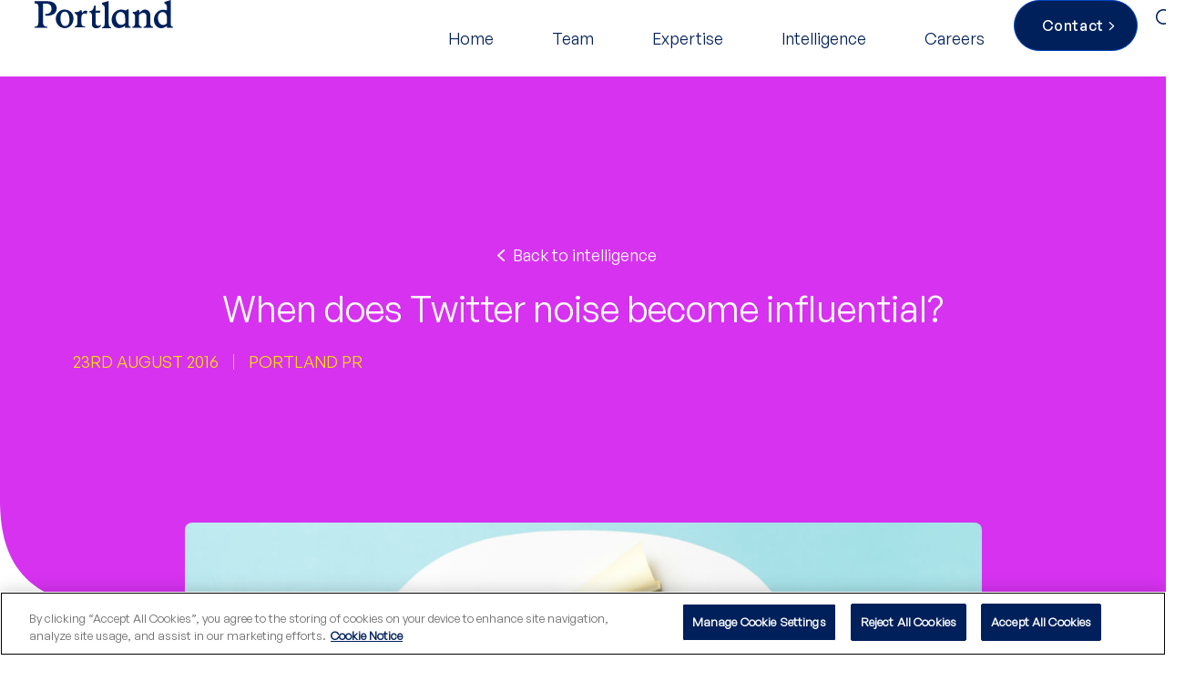

--- FILE ---
content_type: text/html; charset=UTF-8
request_url: https://portland-communications.com/publications/when-does-twitter-noise-become-influential/
body_size: 28938
content:
<!doctype html>
<html lang="en-US">
<head>
	<meta charset="UTF-8">
<script>
var gform;gform||(document.addEventListener("gform_main_scripts_loaded",function(){gform.scriptsLoaded=!0}),document.addEventListener("gform/theme/scripts_loaded",function(){gform.themeScriptsLoaded=!0}),window.addEventListener("DOMContentLoaded",function(){gform.domLoaded=!0}),gform={domLoaded:!1,scriptsLoaded:!1,themeScriptsLoaded:!1,isFormEditor:()=>"function"==typeof InitializeEditor,callIfLoaded:function(o){return!(!gform.domLoaded||!gform.scriptsLoaded||!gform.themeScriptsLoaded&&!gform.isFormEditor()||(gform.isFormEditor()&&console.warn("The use of gform.initializeOnLoaded() is deprecated in the form editor context and will be removed in Gravity Forms 3.1."),o(),0))},initializeOnLoaded:function(o){gform.callIfLoaded(o)||(document.addEventListener("gform_main_scripts_loaded",()=>{gform.scriptsLoaded=!0,gform.callIfLoaded(o)}),document.addEventListener("gform/theme/scripts_loaded",()=>{gform.themeScriptsLoaded=!0,gform.callIfLoaded(o)}),window.addEventListener("DOMContentLoaded",()=>{gform.domLoaded=!0,gform.callIfLoaded(o)}))},hooks:{action:{},filter:{}},addAction:function(o,r,e,t){gform.addHook("action",o,r,e,t)},addFilter:function(o,r,e,t){gform.addHook("filter",o,r,e,t)},doAction:function(o){gform.doHook("action",o,arguments)},applyFilters:function(o){return gform.doHook("filter",o,arguments)},removeAction:function(o,r){gform.removeHook("action",o,r)},removeFilter:function(o,r,e){gform.removeHook("filter",o,r,e)},addHook:function(o,r,e,t,n){null==gform.hooks[o][r]&&(gform.hooks[o][r]=[]);var d=gform.hooks[o][r];null==n&&(n=r+"_"+d.length),gform.hooks[o][r].push({tag:n,callable:e,priority:t=null==t?10:t})},doHook:function(r,o,e){var t;if(e=Array.prototype.slice.call(e,1),null!=gform.hooks[r][o]&&((o=gform.hooks[r][o]).sort(function(o,r){return o.priority-r.priority}),o.forEach(function(o){"function"!=typeof(t=o.callable)&&(t=window[t]),"action"==r?t.apply(null,e):e[0]=t.apply(null,e)})),"filter"==r)return e[0]},removeHook:function(o,r,t,n){var e;null!=gform.hooks[o][r]&&(e=(e=gform.hooks[o][r]).filter(function(o,r,e){return!!(null!=n&&n!=o.tag||null!=t&&t!=o.priority)}),gform.hooks[o][r]=e)}});
</script>

	<meta name="viewport" content="width=device-width, initial-scale=1">
	<link rel="profile" href="https://gmpg.org/xfn/11">
	<meta name='robots' content='index, follow, max-image-preview:large, max-snippet:-1, max-video-preview:-1' />
	<style>img:is([sizes="auto" i], [sizes^="auto," i]) { contain-intrinsic-size: 3000px 1500px }</style>
	
	<!-- This site is optimized with the Yoast SEO plugin v26.8 - https://yoast.com/product/yoast-seo-wordpress/ -->
	<title>When does Twitter noise become influential?</title>
	<meta name="description" content="Our third “How Africa Tweets” study dives deeper into Twitter use on the continent to explore the most popular themes and languages..." />
	<link rel="canonical" href="https://portland-communications.com/publications/when-does-twitter-noise-become-influential/" />
	<meta property="og:locale" content="en_US" />
	<meta property="og:type" content="article" />
	<meta property="og:title" content="When does Twitter noise become influential?" />
	<meta property="og:description" content="Africa, known as the ‘mobile continent’, has leapt from a basis of verbal communication to the possibility of 4G in under 10 years, with social media becoming key." />
	<meta property="og:url" content="https://portland-communications.com/publications/when-does-twitter-noise-become-influential/" />
	<meta property="og:site_name" content="Portland" />
	<meta property="article:modified_time" content="2024-10-10T10:32:36+00:00" />
	<meta property="og:image" content="https://portland-communications.com/wp-content/uploads/2016/08/When-does-Twitter-noise-become-influential-2-1.jpg" />
	<meta property="og:image:width" content="1100" />
	<meta property="og:image:height" content="451" />
	<meta property="og:image:type" content="image/jpeg" />
	<meta name="twitter:card" content="summary_large_image" />
	<meta name="twitter:title" content="When does Twitter noise become influential?" />
	<meta name="twitter:description" content="Africa, known as the ‘mobile continent’, has leapt from a basis of verbal communication to the possibility of 4G..." />
	<meta name="twitter:label1" content="Est. reading time" />
	<meta name="twitter:data1" content="3 minutes" />
	<script type="application/ld+json" class="yoast-schema-graph">{"@context":"https://schema.org","@graph":[{"@type":"WebPage","@id":"https://portland-communications.com/publications/when-does-twitter-noise-become-influential/","url":"https://portland-communications.com/publications/when-does-twitter-noise-become-influential/","name":"When does Twitter noise become influential?","isPartOf":{"@id":"https://portland-communications.com/#website"},"primaryImageOfPage":{"@id":"https://portland-communications.com/publications/when-does-twitter-noise-become-influential/#primaryimage"},"image":{"@id":"https://portland-communications.com/publications/when-does-twitter-noise-become-influential/#primaryimage"},"thumbnailUrl":"https://portland-communications.com/wp-content/uploads/2016/08/When-does-Twitter-noise-become-influential-2-1.jpg","datePublished":"2016-08-23T09:06:27+00:00","dateModified":"2024-10-10T10:32:36+00:00","description":"Our third “How Africa Tweets” study dives deeper into Twitter use on the continent to explore the most popular themes and languages...","breadcrumb":{"@id":"https://portland-communications.com/publications/when-does-twitter-noise-become-influential/#breadcrumb"},"inLanguage":"en-US","potentialAction":[{"@type":"ReadAction","target":["https://portland-communications.com/publications/when-does-twitter-noise-become-influential/"]}]},{"@type":"ImageObject","inLanguage":"en-US","@id":"https://portland-communications.com/publications/when-does-twitter-noise-become-influential/#primaryimage","url":"https://portland-communications.com/wp-content/uploads/2016/08/When-does-Twitter-noise-become-influential-2-1.jpg","contentUrl":"https://portland-communications.com/wp-content/uploads/2016/08/When-does-Twitter-noise-become-influential-2-1.jpg","width":1100,"height":451},{"@type":"BreadcrumbList","@id":"https://portland-communications.com/publications/when-does-twitter-noise-become-influential/#breadcrumb","itemListElement":[{"@type":"ListItem","position":1,"name":"Home","item":"https://portland-communications.com/"},{"@type":"ListItem","position":2,"name":"When does Twitter noise become influential?"}]},{"@type":"WebSite","@id":"https://portland-communications.com/#website","url":"https://portland-communications.com/","name":"Portland","description":"","potentialAction":[{"@type":"SearchAction","target":{"@type":"EntryPoint","urlTemplate":"https://portland-communications.com/?s={search_term_string}"},"query-input":{"@type":"PropertyValueSpecification","valueRequired":true,"valueName":"search_term_string"}}],"inLanguage":"en-US"}]}</script>
	<!-- / Yoast SEO plugin. -->


<link rel="alternate" type="application/rss+xml" title="Portland &raquo; Feed" href="https://portland-communications.com/feed/" />
<link rel="alternate" type="application/rss+xml" title="Portland &raquo; Comments Feed" href="https://portland-communications.com/comments/feed/" />
<link rel="alternate" type="application/rss+xml" title="Portland &raquo; When does Twitter noise become influential? Comments Feed" href="https://portland-communications.com/publications/when-does-twitter-noise-become-influential/feed/" />
<script>
window._wpemojiSettings = {"baseUrl":"https:\/\/s.w.org\/images\/core\/emoji\/16.0.1\/72x72\/","ext":".png","svgUrl":"https:\/\/s.w.org\/images\/core\/emoji\/16.0.1\/svg\/","svgExt":".svg","source":{"concatemoji":"https:\/\/portland-communications.com\/wp-includes\/js\/wp-emoji-release.min.js?ver=6.8.3"}};
/*! This file is auto-generated */
!function(s,n){var o,i,e;function c(e){try{var t={supportTests:e,timestamp:(new Date).valueOf()};sessionStorage.setItem(o,JSON.stringify(t))}catch(e){}}function p(e,t,n){e.clearRect(0,0,e.canvas.width,e.canvas.height),e.fillText(t,0,0);var t=new Uint32Array(e.getImageData(0,0,e.canvas.width,e.canvas.height).data),a=(e.clearRect(0,0,e.canvas.width,e.canvas.height),e.fillText(n,0,0),new Uint32Array(e.getImageData(0,0,e.canvas.width,e.canvas.height).data));return t.every(function(e,t){return e===a[t]})}function u(e,t){e.clearRect(0,0,e.canvas.width,e.canvas.height),e.fillText(t,0,0);for(var n=e.getImageData(16,16,1,1),a=0;a<n.data.length;a++)if(0!==n.data[a])return!1;return!0}function f(e,t,n,a){switch(t){case"flag":return n(e,"\ud83c\udff3\ufe0f\u200d\u26a7\ufe0f","\ud83c\udff3\ufe0f\u200b\u26a7\ufe0f")?!1:!n(e,"\ud83c\udde8\ud83c\uddf6","\ud83c\udde8\u200b\ud83c\uddf6")&&!n(e,"\ud83c\udff4\udb40\udc67\udb40\udc62\udb40\udc65\udb40\udc6e\udb40\udc67\udb40\udc7f","\ud83c\udff4\u200b\udb40\udc67\u200b\udb40\udc62\u200b\udb40\udc65\u200b\udb40\udc6e\u200b\udb40\udc67\u200b\udb40\udc7f");case"emoji":return!a(e,"\ud83e\udedf")}return!1}function g(e,t,n,a){var r="undefined"!=typeof WorkerGlobalScope&&self instanceof WorkerGlobalScope?new OffscreenCanvas(300,150):s.createElement("canvas"),o=r.getContext("2d",{willReadFrequently:!0}),i=(o.textBaseline="top",o.font="600 32px Arial",{});return e.forEach(function(e){i[e]=t(o,e,n,a)}),i}function t(e){var t=s.createElement("script");t.src=e,t.defer=!0,s.head.appendChild(t)}"undefined"!=typeof Promise&&(o="wpEmojiSettingsSupports",i=["flag","emoji"],n.supports={everything:!0,everythingExceptFlag:!0},e=new Promise(function(e){s.addEventListener("DOMContentLoaded",e,{once:!0})}),new Promise(function(t){var n=function(){try{var e=JSON.parse(sessionStorage.getItem(o));if("object"==typeof e&&"number"==typeof e.timestamp&&(new Date).valueOf()<e.timestamp+604800&&"object"==typeof e.supportTests)return e.supportTests}catch(e){}return null}();if(!n){if("undefined"!=typeof Worker&&"undefined"!=typeof OffscreenCanvas&&"undefined"!=typeof URL&&URL.createObjectURL&&"undefined"!=typeof Blob)try{var e="postMessage("+g.toString()+"("+[JSON.stringify(i),f.toString(),p.toString(),u.toString()].join(",")+"));",a=new Blob([e],{type:"text/javascript"}),r=new Worker(URL.createObjectURL(a),{name:"wpTestEmojiSupports"});return void(r.onmessage=function(e){c(n=e.data),r.terminate(),t(n)})}catch(e){}c(n=g(i,f,p,u))}t(n)}).then(function(e){for(var t in e)n.supports[t]=e[t],n.supports.everything=n.supports.everything&&n.supports[t],"flag"!==t&&(n.supports.everythingExceptFlag=n.supports.everythingExceptFlag&&n.supports[t]);n.supports.everythingExceptFlag=n.supports.everythingExceptFlag&&!n.supports.flag,n.DOMReady=!1,n.readyCallback=function(){n.DOMReady=!0}}).then(function(){return e}).then(function(){var e;n.supports.everything||(n.readyCallback(),(e=n.source||{}).concatemoji?t(e.concatemoji):e.wpemoji&&e.twemoji&&(t(e.twemoji),t(e.wpemoji)))}))}((window,document),window._wpemojiSettings);
</script>
<link rel="stylesheet" type="text/css" href="https://use.typekit.net/edh3kqb.css"><style id='wp-emoji-styles-inline-css'>

	img.wp-smiley, img.emoji {
		display: inline !important;
		border: none !important;
		box-shadow: none !important;
		height: 1em !important;
		width: 1em !important;
		margin: 0 0.07em !important;
		vertical-align: -0.1em !important;
		background: none !important;
		padding: 0 !important;
	}
</style>
<link rel='stylesheet' id='wp-block-library-css' href='https://portland-communications.com/wp-includes/css/dist/block-library/style.min.css?ver=6.8.3' media='all' />
<style id='global-styles-inline-css'>
:root{--wp--preset--aspect-ratio--square: 1;--wp--preset--aspect-ratio--4-3: 4/3;--wp--preset--aspect-ratio--3-4: 3/4;--wp--preset--aspect-ratio--3-2: 3/2;--wp--preset--aspect-ratio--2-3: 2/3;--wp--preset--aspect-ratio--16-9: 16/9;--wp--preset--aspect-ratio--9-16: 9/16;--wp--preset--color--black: #000000;--wp--preset--color--cyan-bluish-gray: #abb8c3;--wp--preset--color--white: #ffffff;--wp--preset--color--pale-pink: #f78da7;--wp--preset--color--vivid-red: #cf2e2e;--wp--preset--color--luminous-vivid-orange: #ff6900;--wp--preset--color--luminous-vivid-amber: #fcb900;--wp--preset--color--light-green-cyan: #7bdcb5;--wp--preset--color--vivid-green-cyan: #00d084;--wp--preset--color--pale-cyan-blue: #8ed1fc;--wp--preset--color--vivid-cyan-blue: #0693e3;--wp--preset--color--vivid-purple: #9b51e0;--wp--preset--gradient--vivid-cyan-blue-to-vivid-purple: linear-gradient(135deg,rgba(6,147,227,1) 0%,rgb(155,81,224) 100%);--wp--preset--gradient--light-green-cyan-to-vivid-green-cyan: linear-gradient(135deg,rgb(122,220,180) 0%,rgb(0,208,130) 100%);--wp--preset--gradient--luminous-vivid-amber-to-luminous-vivid-orange: linear-gradient(135deg,rgba(252,185,0,1) 0%,rgba(255,105,0,1) 100%);--wp--preset--gradient--luminous-vivid-orange-to-vivid-red: linear-gradient(135deg,rgba(255,105,0,1) 0%,rgb(207,46,46) 100%);--wp--preset--gradient--very-light-gray-to-cyan-bluish-gray: linear-gradient(135deg,rgb(238,238,238) 0%,rgb(169,184,195) 100%);--wp--preset--gradient--cool-to-warm-spectrum: linear-gradient(135deg,rgb(74,234,220) 0%,rgb(151,120,209) 20%,rgb(207,42,186) 40%,rgb(238,44,130) 60%,rgb(251,105,98) 80%,rgb(254,248,76) 100%);--wp--preset--gradient--blush-light-purple: linear-gradient(135deg,rgb(255,206,236) 0%,rgb(152,150,240) 100%);--wp--preset--gradient--blush-bordeaux: linear-gradient(135deg,rgb(254,205,165) 0%,rgb(254,45,45) 50%,rgb(107,0,62) 100%);--wp--preset--gradient--luminous-dusk: linear-gradient(135deg,rgb(255,203,112) 0%,rgb(199,81,192) 50%,rgb(65,88,208) 100%);--wp--preset--gradient--pale-ocean: linear-gradient(135deg,rgb(255,245,203) 0%,rgb(182,227,212) 50%,rgb(51,167,181) 100%);--wp--preset--gradient--electric-grass: linear-gradient(135deg,rgb(202,248,128) 0%,rgb(113,206,126) 100%);--wp--preset--gradient--midnight: linear-gradient(135deg,rgb(2,3,129) 0%,rgb(40,116,252) 100%);--wp--preset--font-size--small: 13px;--wp--preset--font-size--medium: 20px;--wp--preset--font-size--large: 36px;--wp--preset--font-size--x-large: 42px;--wp--preset--spacing--20: 0.44rem;--wp--preset--spacing--30: 0.67rem;--wp--preset--spacing--40: 1rem;--wp--preset--spacing--50: 1.5rem;--wp--preset--spacing--60: 2.25rem;--wp--preset--spacing--70: 3.38rem;--wp--preset--spacing--80: 5.06rem;--wp--preset--shadow--natural: 6px 6px 9px rgba(0, 0, 0, 0.2);--wp--preset--shadow--deep: 12px 12px 50px rgba(0, 0, 0, 0.4);--wp--preset--shadow--sharp: 6px 6px 0px rgba(0, 0, 0, 0.2);--wp--preset--shadow--outlined: 6px 6px 0px -3px rgba(255, 255, 255, 1), 6px 6px rgba(0, 0, 0, 1);--wp--preset--shadow--crisp: 6px 6px 0px rgba(0, 0, 0, 1);}:root { --wp--style--global--content-size: 800px;--wp--style--global--wide-size: 1200px; }:where(body) { margin: 0; }.wp-site-blocks > .alignleft { float: left; margin-right: 2em; }.wp-site-blocks > .alignright { float: right; margin-left: 2em; }.wp-site-blocks > .aligncenter { justify-content: center; margin-left: auto; margin-right: auto; }:where(.wp-site-blocks) > * { margin-block-start: 24px; margin-block-end: 0; }:where(.wp-site-blocks) > :first-child { margin-block-start: 0; }:where(.wp-site-blocks) > :last-child { margin-block-end: 0; }:root { --wp--style--block-gap: 24px; }:root :where(.is-layout-flow) > :first-child{margin-block-start: 0;}:root :where(.is-layout-flow) > :last-child{margin-block-end: 0;}:root :where(.is-layout-flow) > *{margin-block-start: 24px;margin-block-end: 0;}:root :where(.is-layout-constrained) > :first-child{margin-block-start: 0;}:root :where(.is-layout-constrained) > :last-child{margin-block-end: 0;}:root :where(.is-layout-constrained) > *{margin-block-start: 24px;margin-block-end: 0;}:root :where(.is-layout-flex){gap: 24px;}:root :where(.is-layout-grid){gap: 24px;}.is-layout-flow > .alignleft{float: left;margin-inline-start: 0;margin-inline-end: 2em;}.is-layout-flow > .alignright{float: right;margin-inline-start: 2em;margin-inline-end: 0;}.is-layout-flow > .aligncenter{margin-left: auto !important;margin-right: auto !important;}.is-layout-constrained > .alignleft{float: left;margin-inline-start: 0;margin-inline-end: 2em;}.is-layout-constrained > .alignright{float: right;margin-inline-start: 2em;margin-inline-end: 0;}.is-layout-constrained > .aligncenter{margin-left: auto !important;margin-right: auto !important;}.is-layout-constrained > :where(:not(.alignleft):not(.alignright):not(.alignfull)){max-width: var(--wp--style--global--content-size);margin-left: auto !important;margin-right: auto !important;}.is-layout-constrained > .alignwide{max-width: var(--wp--style--global--wide-size);}body .is-layout-flex{display: flex;}.is-layout-flex{flex-wrap: wrap;align-items: center;}.is-layout-flex > :is(*, div){margin: 0;}body .is-layout-grid{display: grid;}.is-layout-grid > :is(*, div){margin: 0;}body{padding-top: 0px;padding-right: 0px;padding-bottom: 0px;padding-left: 0px;}a:where(:not(.wp-element-button)){text-decoration: underline;}:root :where(.wp-element-button, .wp-block-button__link){background-color: #32373c;border-width: 0;color: #fff;font-family: inherit;font-size: inherit;line-height: inherit;padding: calc(0.667em + 2px) calc(1.333em + 2px);text-decoration: none;}.has-black-color{color: var(--wp--preset--color--black) !important;}.has-cyan-bluish-gray-color{color: var(--wp--preset--color--cyan-bluish-gray) !important;}.has-white-color{color: var(--wp--preset--color--white) !important;}.has-pale-pink-color{color: var(--wp--preset--color--pale-pink) !important;}.has-vivid-red-color{color: var(--wp--preset--color--vivid-red) !important;}.has-luminous-vivid-orange-color{color: var(--wp--preset--color--luminous-vivid-orange) !important;}.has-luminous-vivid-amber-color{color: var(--wp--preset--color--luminous-vivid-amber) !important;}.has-light-green-cyan-color{color: var(--wp--preset--color--light-green-cyan) !important;}.has-vivid-green-cyan-color{color: var(--wp--preset--color--vivid-green-cyan) !important;}.has-pale-cyan-blue-color{color: var(--wp--preset--color--pale-cyan-blue) !important;}.has-vivid-cyan-blue-color{color: var(--wp--preset--color--vivid-cyan-blue) !important;}.has-vivid-purple-color{color: var(--wp--preset--color--vivid-purple) !important;}.has-black-background-color{background-color: var(--wp--preset--color--black) !important;}.has-cyan-bluish-gray-background-color{background-color: var(--wp--preset--color--cyan-bluish-gray) !important;}.has-white-background-color{background-color: var(--wp--preset--color--white) !important;}.has-pale-pink-background-color{background-color: var(--wp--preset--color--pale-pink) !important;}.has-vivid-red-background-color{background-color: var(--wp--preset--color--vivid-red) !important;}.has-luminous-vivid-orange-background-color{background-color: var(--wp--preset--color--luminous-vivid-orange) !important;}.has-luminous-vivid-amber-background-color{background-color: var(--wp--preset--color--luminous-vivid-amber) !important;}.has-light-green-cyan-background-color{background-color: var(--wp--preset--color--light-green-cyan) !important;}.has-vivid-green-cyan-background-color{background-color: var(--wp--preset--color--vivid-green-cyan) !important;}.has-pale-cyan-blue-background-color{background-color: var(--wp--preset--color--pale-cyan-blue) !important;}.has-vivid-cyan-blue-background-color{background-color: var(--wp--preset--color--vivid-cyan-blue) !important;}.has-vivid-purple-background-color{background-color: var(--wp--preset--color--vivid-purple) !important;}.has-black-border-color{border-color: var(--wp--preset--color--black) !important;}.has-cyan-bluish-gray-border-color{border-color: var(--wp--preset--color--cyan-bluish-gray) !important;}.has-white-border-color{border-color: var(--wp--preset--color--white) !important;}.has-pale-pink-border-color{border-color: var(--wp--preset--color--pale-pink) !important;}.has-vivid-red-border-color{border-color: var(--wp--preset--color--vivid-red) !important;}.has-luminous-vivid-orange-border-color{border-color: var(--wp--preset--color--luminous-vivid-orange) !important;}.has-luminous-vivid-amber-border-color{border-color: var(--wp--preset--color--luminous-vivid-amber) !important;}.has-light-green-cyan-border-color{border-color: var(--wp--preset--color--light-green-cyan) !important;}.has-vivid-green-cyan-border-color{border-color: var(--wp--preset--color--vivid-green-cyan) !important;}.has-pale-cyan-blue-border-color{border-color: var(--wp--preset--color--pale-cyan-blue) !important;}.has-vivid-cyan-blue-border-color{border-color: var(--wp--preset--color--vivid-cyan-blue) !important;}.has-vivid-purple-border-color{border-color: var(--wp--preset--color--vivid-purple) !important;}.has-vivid-cyan-blue-to-vivid-purple-gradient-background{background: var(--wp--preset--gradient--vivid-cyan-blue-to-vivid-purple) !important;}.has-light-green-cyan-to-vivid-green-cyan-gradient-background{background: var(--wp--preset--gradient--light-green-cyan-to-vivid-green-cyan) !important;}.has-luminous-vivid-amber-to-luminous-vivid-orange-gradient-background{background: var(--wp--preset--gradient--luminous-vivid-amber-to-luminous-vivid-orange) !important;}.has-luminous-vivid-orange-to-vivid-red-gradient-background{background: var(--wp--preset--gradient--luminous-vivid-orange-to-vivid-red) !important;}.has-very-light-gray-to-cyan-bluish-gray-gradient-background{background: var(--wp--preset--gradient--very-light-gray-to-cyan-bluish-gray) !important;}.has-cool-to-warm-spectrum-gradient-background{background: var(--wp--preset--gradient--cool-to-warm-spectrum) !important;}.has-blush-light-purple-gradient-background{background: var(--wp--preset--gradient--blush-light-purple) !important;}.has-blush-bordeaux-gradient-background{background: var(--wp--preset--gradient--blush-bordeaux) !important;}.has-luminous-dusk-gradient-background{background: var(--wp--preset--gradient--luminous-dusk) !important;}.has-pale-ocean-gradient-background{background: var(--wp--preset--gradient--pale-ocean) !important;}.has-electric-grass-gradient-background{background: var(--wp--preset--gradient--electric-grass) !important;}.has-midnight-gradient-background{background: var(--wp--preset--gradient--midnight) !important;}.has-small-font-size{font-size: var(--wp--preset--font-size--small) !important;}.has-medium-font-size{font-size: var(--wp--preset--font-size--medium) !important;}.has-large-font-size{font-size: var(--wp--preset--font-size--large) !important;}.has-x-large-font-size{font-size: var(--wp--preset--font-size--x-large) !important;}
:root :where(.wp-block-pullquote){font-size: 1.5em;line-height: 1.6;}
</style>
<link rel='stylesheet' id='donut-chart-style-css' href='https://portland-communications.com/wp-content/plugins/custom-elementor-widgets/assets/donut-chart.css?ver=6.8.3' media='all' />
<link rel='stylesheet' id='hello-elementor-css' href='https://portland-communications.com/wp-content/themes/hello-elementor/assets/css/reset.css?ver=3.4.4' media='all' />
<link rel='stylesheet' id='hello-elementor-theme-style-css' href='https://portland-communications.com/wp-content/themes/hello-elementor/assets/css/theme.css?ver=3.4.4' media='all' />
<link rel='stylesheet' id='hello-elementor-header-footer-css' href='https://portland-communications.com/wp-content/themes/hello-elementor/assets/css/header-footer.css?ver=3.4.4' media='all' />
<link rel='stylesheet' id='elementor-frontend-css' href='https://portland-communications.com/wp-content/uploads/elementor/css/custom-frontend.min.css?ver=1769718675' media='all' />
<link rel='stylesheet' id='elementor-post-5-css' href='https://portland-communications.com/wp-content/uploads/elementor/css/post-5.css?ver=1769718675' media='all' />
<link rel='stylesheet' id='jet-popup-frontend-css' href='https://portland-communications.com/wp-content/plugins/jet-popup/assets/css/jet-popup-frontend.css?ver=2.0.19' media='all' />
<link rel='stylesheet' id='widget-nav-menu-css' href='https://portland-communications.com/wp-content/uploads/elementor/css/custom-pro-widget-nav-menu.min.css?ver=1769718675' media='all' />
<link rel='stylesheet' id='e-sticky-css' href='https://portland-communications.com/wp-content/plugins/elementor-pro/assets/css/modules/sticky.min.css?ver=3.34.3' media='all' />
<link rel='stylesheet' id='widget-image-css' href='https://portland-communications.com/wp-content/plugins/elementor/assets/css/widget-image.min.css?ver=3.34.4' media='all' />
<link rel='stylesheet' id='widget-divider-css' href='https://portland-communications.com/wp-content/plugins/elementor/assets/css/widget-divider.min.css?ver=3.34.4' media='all' />
<link rel='stylesheet' id='widget-heading-css' href='https://portland-communications.com/wp-content/plugins/elementor/assets/css/widget-heading.min.css?ver=3.34.4' media='all' />
<link rel='stylesheet' id='e-animation-fadeIn-css' href='https://portland-communications.com/wp-content/plugins/elementor/assets/lib/animations/styles/fadeIn.min.css?ver=3.34.4' media='all' />
<link rel='stylesheet' id='widget-off-canvas-css' href='https://portland-communications.com/wp-content/plugins/elementor-pro/assets/css/widget-off-canvas.min.css?ver=3.34.3' media='all' />
<link rel='stylesheet' id='widget-share-buttons-css' href='https://portland-communications.com/wp-content/plugins/elementor-pro/assets/css/widget-share-buttons.min.css?ver=3.34.3' media='all' />
<link rel='stylesheet' id='e-apple-webkit-css' href='https://portland-communications.com/wp-content/uploads/elementor/css/custom-apple-webkit.min.css?ver=1769718675' media='all' />
<link rel='stylesheet' id='jet-blocks-css' href='https://portland-communications.com/wp-content/uploads/elementor/css/custom-jet-blocks.css?ver=1.3.20.1' media='all' />
<link rel='stylesheet' id='jet-tabs-frontend-css' href='https://portland-communications.com/wp-content/plugins/jet-tabs/assets/css/jet-tabs-frontend.css?ver=2.2.11' media='all' />
<link rel='stylesheet' id='jet-engine-frontend-css' href='https://portland-communications.com/wp-content/plugins/jet-engine/assets/css/frontend.css?ver=3.7.6' media='all' />
<link rel='stylesheet' id='elementor-post-3145-css' href='https://portland-communications.com/wp-content/uploads/elementor/css/post-3145.css?ver=1769718675' media='all' />
<link rel='stylesheet' id='elementor-post-4118-css' href='https://portland-communications.com/wp-content/uploads/elementor/css/post-4118.css?ver=1769718675' media='all' />
<link rel='stylesheet' id='elementor-post-2767-css' href='https://portland-communications.com/wp-content/uploads/elementor/css/post-2767.css?ver=1769718717' media='all' />
<link rel='stylesheet' id='elementor-post-17674-css' href='https://portland-communications.com/wp-content/uploads/elementor/css/post-17674.css?ver=1769718675' media='all' />
<link rel='stylesheet' id='hello-elementor-child-style-css' href='https://portland-communications.com/wp-content/themes/Portland_PR/style.css?ver=1.0.0' media='all' />
<link rel='stylesheet' id='hello-elementor-child-custom-style-css' href='https://portland-communications.com/wp-content/themes/Portland_PR/dist/css/style.min.css?ver=1.0.0' media='all' />
<link rel='stylesheet' id='portland-custom-styles-css' href='https://portland-communications.com/wp-content/themes/Portland_PR/portland-styles.css?ver=1.0.0' media='all' />
<script src="https://portland-communications.com/wp-content/plugins/svg-support/vendor/DOMPurify/DOMPurify.min.js?ver=2.5.8" id="bodhi-dompurify-library-js"></script>
<script src="https://portland-communications.com/wp-includes/js/jquery/jquery.min.js?ver=3.7.1" id="jquery-core-js"></script>
<script src="https://portland-communications.com/wp-includes/js/jquery/jquery-migrate.min.js?ver=3.4.1" id="jquery-migrate-js"></script>
<script id="bodhi_svg_inline-js-extra">
var svgSettings = {"skipNested":""};
</script>
<script src="https://portland-communications.com/wp-content/plugins/svg-support/js/min/svgs-inline-min.js" id="bodhi_svg_inline-js"></script>
<script id="bodhi_svg_inline-js-after">
cssTarget={"Bodhi":"img.style-svg","ForceInlineSVG":"style-svg"};ForceInlineSVGActive="false";frontSanitizationEnabled="on";
</script>
<link rel="https://api.w.org/" href="https://portland-communications.com/wp-json/" /><link rel="alternate" title="JSON" type="application/json" href="https://portland-communications.com/wp-json/wp/v2/publications/7461" /><link rel="EditURI" type="application/rsd+xml" title="RSD" href="https://portland-communications.com/xmlrpc.php?rsd" />
<link rel='shortlink' href='https://portland-communications.com/?p=7461' />
<link rel="alternate" title="oEmbed (JSON)" type="application/json+oembed" href="https://portland-communications.com/wp-json/oembed/1.0/embed?url=https%3A%2F%2Fportland-communications.com%2Fpublications%2Fwhen-does-twitter-noise-become-influential%2F" />
<link rel="alternate" title="oEmbed (XML)" type="text/xml+oembed" href="https://portland-communications.com/wp-json/oembed/1.0/embed?url=https%3A%2F%2Fportland-communications.com%2Fpublications%2Fwhen-does-twitter-noise-become-influential%2F&#038;format=xml" />
<meta name="generator" content="Elementor 3.34.4; features: e_font_icon_svg, additional_custom_breakpoints; settings: css_print_method-external, google_font-disabled, font_display-swap">
<!-- Google tag (gtag.js) --> <script async src="https://www.googletagmanager.com/gtag/js?id=G-GVQM2DN7P0"></script> <script> window.dataLayer = window.dataLayer || []; function gtag(){dataLayer.push(arguments);} gtag('js', new Date()); gtag('config', 'G-GVQM2DN7P0'); </script>
<!-- OneTrust Cookies Consent Notice start for portland-communications.com -->

<script src="https://cdn.cookielaw.org/scripttemplates/otSDKStub.js"  type="text/javascript" charset="UTF-8" data-domain-script="01917aa1-be11-7956-80fc-e79ed765a239" ></script>
<script type="text/javascript">
function OptanonWrapper() { }
</script>
<!-- OneTrust Cookies Consent Notice end for portland-communications.com -->
			<style>
				.e-con.e-parent:nth-of-type(n+4):not(.e-lazyloaded):not(.e-no-lazyload),
				.e-con.e-parent:nth-of-type(n+4):not(.e-lazyloaded):not(.e-no-lazyload) * {
					background-image: none !important;
				}
				@media screen and (max-height: 1024px) {
					.e-con.e-parent:nth-of-type(n+3):not(.e-lazyloaded):not(.e-no-lazyload),
					.e-con.e-parent:nth-of-type(n+3):not(.e-lazyloaded):not(.e-no-lazyload) * {
						background-image: none !important;
					}
				}
				@media screen and (max-height: 640px) {
					.e-con.e-parent:nth-of-type(n+2):not(.e-lazyloaded):not(.e-no-lazyload),
					.e-con.e-parent:nth-of-type(n+2):not(.e-lazyloaded):not(.e-no-lazyload) * {
						background-image: none !important;
					}
				}
			</style>
			<link rel="icon" href="https://portland-communications.com/wp-content/uploads/2024/09/cropped-favicon-32x32.webp" sizes="32x32" />
<link rel="icon" href="https://portland-communications.com/wp-content/uploads/2024/09/cropped-favicon-192x192.webp" sizes="192x192" />
<link rel="apple-touch-icon" href="https://portland-communications.com/wp-content/uploads/2024/09/cropped-favicon-180x180.webp" />
<meta name="msapplication-TileImage" content="https://portland-communications.com/wp-content/uploads/2024/09/cropped-favicon-270x270.webp" />
</head>
<body class="wp-singular publications-template-default single single-publications postid-7461 wp-embed-responsive wp-theme-hello-elementor wp-child-theme-Portland_PR hello-elementor-default elementor-default elementor-kit-5 elementor-page-2767">


<a class="skip-link screen-reader-text" href="#content">Skip to content</a>

		<header data-elementor-type="header" data-elementor-id="3145" class="elementor elementor-3145 elementor-location-header" data-elementor-post-type="elementor_library">
			<div class="elementor-element elementor-element-958c7a1 e-con-full elementor-hidden-mobile_extra elementor-hidden-mobile e-flex e-con e-parent" data-id="958c7a1" data-element_type="container" data-settings="{&quot;background_background&quot;:&quot;classic&quot;,&quot;sticky&quot;:&quot;top&quot;,&quot;sticky_on&quot;:[&quot;widescreen&quot;,&quot;desktop&quot;,&quot;laptop&quot;,&quot;tablet_extra&quot;,&quot;tablet&quot;,&quot;mobile_extra&quot;,&quot;mobile&quot;],&quot;sticky_offset&quot;:0,&quot;sticky_effects_offset&quot;:0,&quot;sticky_anchor_link_offset&quot;:0}">
		<div class="elementor-element elementor-element-a8acac8 e-con-full e-flex e-con e-child" data-id="a8acac8" data-element_type="container">
				<div class="elementor-element elementor-element-49afc5d elementor-widget elementor-widget-html" data-id="49afc5d" data-element_type="widget" data-widget_type="html.default">
				<div class="elementor-widget-container">
					<a href="https://portland-communications.com/"><div id="logo"><svg width="152" height="31" viewBox="0 0 152 31" fill="none" xmlns="http://www.w3.org/2000/svg">

    <g id="logo-p"><path fill-rule="evenodd" clip-rule="evenodd" d="M24.2515 9.26095C24.2515 4.5268 20.3928 1.3457 14.6498 1.3457H0V3.73839H0.400773C2.96055 3.73839 4.15246 4.80814 4.15246 7.10424V24.1508C4.15246 26.6833 3.55489 29.294 0.400773 29.294H0V30.4486H13.9107V29.294H13.5099C9.89113 29.294 9.22892 26.7407 9.22892 24.1508V3.94583H12.2477C16.5294 3.94583 18.5236 5.79265 18.5236 9.75887C18.5236 12.8141 16.2963 15.2953 12.9806 15.2953C12.9059 15.2953 11.8982 15.2577 11.8013 15.2664V17.0697C12.2706 17.2044 12.8919 17.287 13.7136 17.287C20.0164 17.287 24.2515 14.3181 24.2515 9.26095Z" fill="#00205B"/></g>
    
    <g id="logo-o"><path fill-rule="evenodd" clip-rule="evenodd" d="M33.7765 12.8728C38.3039 13.4117 38.4615 21.0426 38.1599 23.6731C37.7749 27.0313 35.7358 28.903 32.8388 28.558C29.1105 28.1146 28.0224 22.2503 28.4609 18.4268C28.9385 14.2626 30.6274 12.4981 33.7765 12.8728ZM33.9079 10.5565C28.6282 9.92837 23.9884 13.8302 23.3453 19.4402C22.7082 24.9968 26.6297 30.2219 31.9087 30.8504C37.3224 31.4947 41.9126 27.5556 42.5853 21.6884C43.2579 15.8223 39.6897 11.2447 33.9079 10.5565Z" fill="#00205B"/></g>
    
    <g id="logo-r"><path fill-rule="evenodd" clip-rule="evenodd" d="M51.3591 24.354V19.2431C51.3591 16.6133 52.6348 15.1886 54.3471 14.7954C56.0148 14.4123 56.5687 15.2767 56.8876 15.7977C57.2562 14.5812 57.6946 13.1269 58 12.1133C57.4838 11.9055 56.8624 11.7759 56.1617 11.7668C54.3997 11.7433 53.6727 12.0968 52.3952 13.9229C52.2834 14.0823 52.0244 14.0061 52.0258 13.814L51.4099 11L49.7626 11.4838V11.5751C48.8409 12.9767 47.1075 13.2741 45.2545 13.2741C44.8337 13.2741 44.4271 13.221 44.0354 13.1305L44 13.1445V14.5661L44.3657 14.742C46.0195 15.5369 47.0647 17.1614 47.0647 18.939V25.1103C47.0647 27.3197 45.6199 28.9716 44.4077 28.9716H44V30H55.5834V28.9716H55.1757C51.7339 28.9716 51.3591 27.089 51.3591 24.354Z" fill="#00205B"/></g>
    
    <g id="logo-t"><path fill-rule="evenodd" clip-rule="evenodd" d="M72.4144 27.1774C71.6343 28.3293 70.5127 28.4936 69.3565 28.2629C66.8461 27.7621 66.9704 25.7115 66.9704 23.5187V14.045H71.5311L72.2754 11.8104H66.9704V6L65.0979 6.59365C65.0979 10.108 62.7685 12.2172 60.3424 12.2172C60.2846 12.2172 60.2281 12.2104 60.1703 12.2083L60 12.2704V13.3181H60.0162C61.623 13.3181 62.9257 14.8683 62.9257 16.5364V26.9448C62.9257 29.648 65.6993 31 67.1555 31C68.967 31 71.5917 30.9746 73 27.7664L72.4144 27.1774Z" fill="#00205B"/></g>
    
    <g id="logo-l"><path fill-rule="evenodd" clip-rule="evenodd" d="M83.6084 29.963C82.0309 29.8602 81.3581 27.6676 81.3581 25.6349V1L74 3.17345V4.76469L74.9919 5.29841C76.1935 5.94527 76.9399 7.17984 76.9399 8.52057V25.9262C76.9399 27.7044 76.1311 29.8609 74.3946 29.9627L74 29.9858V31H84V29.9884L83.6084 29.963Z" fill="#00205B"/></g>
    
    <g id="logo-a"><path fill-rule="evenodd" clip-rule="evenodd" d="M94.408 13.1121C96.4284 13.1121 99.381 14.45 99.381 19.4641V25.2102C98.2893 26.5649 96.7308 27.3094 94.9779 27.3094C90.2207 27.3094 89.1502 21.4993 89.1502 19.4641C89.1502 15.9614 91.5089 13.1121 94.408 13.1121ZM103.223 26.8865V10.1699H101.571L100.796 11.0952C100.452 11.5075 100.08 11.6568 99.5904 11.4468C98.0721 10.7955 95.8746 10.512 94.8831 10.512C89.2816 10.512 84.5488 15.5992 84.5488 21.6208C84.5488 26.8269 88.0868 30.905 92.6034 30.905C94.7549 30.905 97.1947 29.9831 99.1964 28.2925V30.4488H105.453V29.3772C105.453 29.3772 103.223 29.7544 103.223 26.8865Z" fill="#00205B"/></g>
    
    <g id="logo-n"><path fill-rule="evenodd" clip-rule="evenodd" d="M129.583 29.3382C127.417 29.1062 127.052 27.0549 127.052 25.2289V17.3484C127.052 12.8759 124.844 10.5117 120.666 10.5117C118.712 10.5117 117.022 12.0893 115.549 13.6237C115.319 13.864 115.152 13.8512 115.071 13.5253L114.519 10.6544L113.253 11.0199L112.984 11.122C112.156 12.3289 110.699 13.0881 109.144 13.0881C108.757 13.0881 108.384 13.0339 108.026 12.9421L107.71 13.0621V14.5376L108.209 14.7538C109.447 15.2894 110.25 16.5267 110.25 17.8965V25.3946C110.25 27.2433 109.465 29.302 107.623 29.377H107.238V30.4485H117.769V29.377H117.369C115.284 29.377 114.472 27.2996 114.472 25.1459V17.7026C114.472 16.7762 114.939 15.9198 115.696 15.4083C117.018 14.516 118.2 14.107 119.405 14.107C122.385 14.107 122.83 16.7096 122.83 18.2612V25.1459C122.83 27.2715 121.991 29.377 119.934 29.377H119.533V30.4485H129.942V29.377L129.583 29.3382Z" fill="#00205B"/></g>
    
     <g id="logo-d"><path fill-rule="evenodd" clip-rule="evenodd" d="M151.99 29.4759C151.578 29.4643 149.415 29.53 149.415 25.8757V0L142.505 2.17258L142.494 3.7532L143.416 4.2645C144.426 4.88456 145.378 6.09548 145.259 7.50676V11.3158C143.59 10.8559 142.348 10.657 141.191 10.657C135.667 10.657 131 15.7317 131 21.7385C131 26.9318 134.489 31 138.943 31C141.065 31 143.348 30.0803 145.323 28.3939V30.5442L152 30.5358L151.99 29.4759ZM145.316 25.3191C144.24 26.6705 142.825 27.4132 141.096 27.4132C136.405 27.4132 135.349 21.6174 135.349 19.5871C135.349 16.0931 137.675 13.2508 140.534 13.2508C142.355 13.2508 145.316 14.5854 145.316 19.5871V25.3191Z" fill="#00205B"/></g>
    </svg></div></a>				</div>
				</div>
				</div>
		<div class="elementor-element elementor-element-3bfd9bb e-con-full e-flex e-con e-child" data-id="3bfd9bb" data-element_type="container">
				<div class="elementor-element elementor-element-3113cb7 portland-button font-generalSans-medium elementor-nav-menu--dropdown-mobile_extra elementor-nav-menu__text-align-aside elementor-nav-menu--toggle elementor-nav-menu--burger elementor-widget elementor-widget-nav-menu" data-id="3113cb7" data-element_type="widget" id="mainMenuDesktop" data-settings="{&quot;submenu_icon&quot;:{&quot;value&quot;:&quot;&lt;i aria-hidden=\&quot;true\&quot; class=\&quot;\&quot;&gt;&lt;\/i&gt;&quot;,&quot;library&quot;:&quot;&quot;},&quot;layout&quot;:&quot;horizontal&quot;,&quot;toggle&quot;:&quot;burger&quot;}" data-widget_type="nav-menu.default">
				<div class="elementor-widget-container">
								<nav aria-label="Menu" class="elementor-nav-menu--main elementor-nav-menu__container elementor-nav-menu--layout-horizontal e--pointer-underline e--animation-slide">
				<ul id="menu-1-3113cb7" class="elementor-nav-menu"><li class="menu-item menu-item-type-post_type menu-item-object-page menu-item-home menu-item-18741"><a href="https://portland-communications.com/" class="elementor-item">Home</a></li>
<li class="menu-item menu-item-type-post_type menu-item-object-page menu-item-18742"><a href="https://portland-communications.com/our-team/" class="elementor-item">Team</a></li>
<li class="menu-item menu-item-type-post_type menu-item-object-page menu-item-3230"><a href="https://portland-communications.com/expertise/" class="elementor-item">Expertise</a></li>
<li class="menu-item menu-item-type-post_type menu-item-object-page menu-item-3231"><a href="https://portland-communications.com/intelligence/" class="elementor-item">Intelligence</a></li>
<li class="menu-item menu-item-type-post_type menu-item-object-page menu-item-3426"><a href="https://portland-communications.com/careers/" class="elementor-item">Careers</a></li>
</ul>			</nav>
					<div class="elementor-menu-toggle" role="button" tabindex="0" aria-label="Menu Toggle" aria-expanded="false">
			<svg aria-hidden="true" role="presentation" class="elementor-menu-toggle__icon--open e-font-icon-svg e-eicon-menu-bar" viewBox="0 0 1000 1000" xmlns="http://www.w3.org/2000/svg"><path d="M104 333H896C929 333 958 304 958 271S929 208 896 208H104C71 208 42 237 42 271S71 333 104 333ZM104 583H896C929 583 958 554 958 521S929 458 896 458H104C71 458 42 487 42 521S71 583 104 583ZM104 833H896C929 833 958 804 958 771S929 708 896 708H104C71 708 42 737 42 771S71 833 104 833Z"></path></svg><svg aria-hidden="true" role="presentation" class="elementor-menu-toggle__icon--close e-font-icon-svg e-eicon-close" viewBox="0 0 1000 1000" xmlns="http://www.w3.org/2000/svg"><path d="M742 167L500 408 258 167C246 154 233 150 217 150 196 150 179 158 167 167 154 179 150 196 150 212 150 229 154 242 171 254L408 500 167 742C138 771 138 800 167 829 196 858 225 858 254 829L496 587 738 829C750 842 767 846 783 846 800 846 817 842 829 829 842 817 846 804 846 783 846 767 842 750 829 737L588 500 833 258C863 229 863 200 833 171 804 137 775 137 742 167Z"></path></svg>		</div>
					<nav class="elementor-nav-menu--dropdown elementor-nav-menu__container" aria-hidden="true">
				<ul id="menu-2-3113cb7" class="elementor-nav-menu"><li class="menu-item menu-item-type-post_type menu-item-object-page menu-item-home menu-item-18741"><a href="https://portland-communications.com/" class="elementor-item" tabindex="-1">Home</a></li>
<li class="menu-item menu-item-type-post_type menu-item-object-page menu-item-18742"><a href="https://portland-communications.com/our-team/" class="elementor-item" tabindex="-1">Team</a></li>
<li class="menu-item menu-item-type-post_type menu-item-object-page menu-item-3230"><a href="https://portland-communications.com/expertise/" class="elementor-item" tabindex="-1">Expertise</a></li>
<li class="menu-item menu-item-type-post_type menu-item-object-page menu-item-3231"><a href="https://portland-communications.com/intelligence/" class="elementor-item" tabindex="-1">Intelligence</a></li>
<li class="menu-item menu-item-type-post_type menu-item-object-page menu-item-3426"><a href="https://portland-communications.com/careers/" class="elementor-item" tabindex="-1">Careers</a></li>
</ul>			</nav>
						</div>
				</div>
				<div class="elementor-element elementor-element-ec5b855 elementor-align-center elementor-widget elementor-widget-button" data-id="ec5b855" data-element_type="widget" data-widget_type="button.default">
				<div class="elementor-widget-container">
									<div class="elementor-button-wrapper">
					<a class="elementor-button elementor-button-link elementor-size-sm" href="/contact/">
						<span class="elementor-button-content-wrapper">
									<span class="elementor-button-text">Contact</span>
					</span>
					</a>
				</div>
								</div>
				</div>
				<div class="elementor-element elementor-element-0e65747 elementor-widget elementor-widget-jet-search" data-id="0e65747" data-element_type="widget" id="headerSearch" data-widget_type="jet-search.default">
				<div class="elementor-widget-container">
					<div class="elementor-jet-search jet-blocks"><div class="jet-search"><form role="search" method="get" class="jet-search__form" action="https://portland-communications.com/">
	<label class="jet-search__label">
		<span class="screen-reader-text">Search &hellip;</span>
		<input type="search" class="jet-search__field"  placeholder="Search &hellip;" value="" name="s" aria-label="Search &hellip;" />
	</label>
		<button type="submit" class="jet-search__submit" aria-label="submit search"><span class="jet-search__submit-icon jet-blocks-icon"><svg xmlns="http://www.w3.org/2000/svg" width="16" height="16" viewBox="0 0 16 16" fill="none"><path d="M15.8199 14.95L11.9725 11.1034C13.0876 9.76465 13.6437 8.0475 13.525 6.30919C13.4063 4.57088 12.622 2.94524 11.3353 1.77045C10.0486 0.595655 8.35844 -0.0378381 6.61653 0.00174965C4.87462 0.0413374 3.21503 0.750958 1.98299 1.98299C0.750958 3.21503 0.0413374 4.87462 0.00174965 6.61653C-0.0378381 8.35844 0.595655 10.0486 1.77045 11.3353C2.94524 12.622 4.57088 13.4063 6.30919 13.525C8.0475 13.6437 9.76465 13.0876 11.1034 11.9725L14.95 15.8199C15.0071 15.877 15.0749 15.9223 15.1496 15.9532C15.2242 15.9841 15.3042 16 15.3849 16C15.4657 16 15.5457 15.9841 15.6203 15.9532C15.6949 15.9223 15.7627 15.877 15.8199 15.8199C15.877 15.7627 15.9223 15.6949 15.9532 15.6203C15.9841 15.5457 16 15.4657 16 15.3849C16 15.3042 15.9841 15.2242 15.9532 15.1496C15.9223 15.0749 15.877 15.0071 15.8199 14.95ZM1.24642 6.77888C1.24642 5.68467 1.57089 4.61502 2.17881 3.70521C2.78672 2.7954 3.65078 2.08629 4.6617 1.66755C5.67263 1.24882 6.78502 1.13925 7.85822 1.35273C8.93141 1.5662 9.9172 2.09311 10.6909 2.86684C11.4647 3.64057 11.9916 4.62636 12.205 5.69955C12.4185 6.77275 12.309 7.88514 11.8902 8.89607C11.4715 9.90699 10.7624 10.771 9.85256 11.379C8.94275 11.9869 7.8731 12.3113 6.77888 12.3113C5.31208 12.3097 3.90582 11.7263 2.86864 10.6891C1.83145 9.65195 1.24805 8.24569 1.24642 6.77888Z" fill="#00205B"></path></svg></span></button>
			</form></div></div>				</div>
				</div>
				</div>
				</div>
		<div class="elementor-element elementor-element-0cf8c6d elementor-hidden-widescreen elementor-hidden-desktop elementor-hidden-laptop elementor-hidden-tablet_extra elementor-hidden-tablet headerMobileContainer e-flex e-con-boxed e-con e-parent" data-id="0cf8c6d" data-element_type="container">
					<div class="e-con-inner">
		<div class="elementor-element elementor-element-8656884 e-con-full e-flex e-con e-child" data-id="8656884" data-element_type="container">
				<div class="elementor-element elementor-element-3e7ae2e elementor-widget elementor-widget-html" data-id="3e7ae2e" data-element_type="widget" data-widget_type="html.default">
				<div class="elementor-widget-container">
					<a href="#elementor-action:action=off_canvas:toggle&settings=eyJpZCI6IjQ4MTg3MTgiLCJkaXNwbGF5TW9kZSI6InRvZ2dsZSJ9" class="nav-toggle">
  <span class="bar"></span>
  <span class="bar"></span>
  <span class="bar"></span>
</a>
				</div>
				</div>
				</div>
		<div class="elementor-element elementor-element-376a3a0 e-con-full e-flex e-con e-child" data-id="376a3a0" data-element_type="container">
				<div class="elementor-element elementor-element-bbb1c2a elementor-widget elementor-widget-image" data-id="bbb1c2a" data-element_type="widget" data-widget_type="image.default">
				<div class="elementor-widget-container">
																<a href="https://portland-communications.com">
							<img src="/wp-content/themes/Portland_PR/assets/images/logos/Portland-Logo.svg" title="" alt="Portlang Logo" loading="lazy" />								</a>
															</div>
				</div>
				</div>
		<div class="elementor-element elementor-element-20816d3 e-con-full e-flex e-con e-child" data-id="20816d3" data-element_type="container">
				<div class="elementor-element elementor-element-5494d1d mobileSearch elementor-widget elementor-widget-jet-search" data-id="5494d1d" data-element_type="widget" data-widget_type="jet-search.default">
				<div class="elementor-widget-container">
					<div class="elementor-jet-search jet-blocks"><div class="jet-search"><div class="jet-search__popup jet-search__popup--full-screen jet-search__popup--move-down-effect">
	<div class="jet-search__popup-content"><form role="search" method="get" class="jet-search__form" action="https://portland-communications.com/">
	<label class="jet-search__label">
		<span class="screen-reader-text">Search &hellip;</span>
		<input type="search" class="jet-search__field"  placeholder="Search &hellip;" value="" name="s" aria-label="Search &hellip;" />
	</label>
		<button type="submit" class="jet-search__submit" aria-label="submit search"><span class="jet-search__submit-icon jet-blocks-icon"><svg xmlns="http://www.w3.org/2000/svg" width="16" height="16" viewBox="0 0 16 16" fill="none"><path d="M15.8199 14.95L11.9725 11.1034C13.0876 9.76465 13.6437 8.0475 13.525 6.30919C13.4063 4.57088 12.622 2.94524 11.3353 1.77045C10.0486 0.595655 8.35844 -0.0378381 6.61653 0.00174965C4.87462 0.0413374 3.21503 0.750958 1.98299 1.98299C0.750958 3.21503 0.0413374 4.87462 0.00174965 6.61653C-0.0378381 8.35844 0.595655 10.0486 1.77045 11.3353C2.94524 12.622 4.57088 13.4063 6.30919 13.525C8.0475 13.6437 9.76465 13.0876 11.1034 11.9725L14.95 15.8199C15.0071 15.877 15.0749 15.9223 15.1496 15.9532C15.2242 15.9841 15.3042 16 15.3849 16C15.4657 16 15.5457 15.9841 15.6203 15.9532C15.6949 15.9223 15.7627 15.877 15.8199 15.8199C15.877 15.7627 15.9223 15.6949 15.9532 15.6203C15.9841 15.5457 16 15.4657 16 15.3849C16 15.3042 15.9841 15.2242 15.9532 15.1496C15.9223 15.0749 15.877 15.0071 15.8199 14.95ZM1.24642 6.77888C1.24642 5.68467 1.57089 4.61502 2.17881 3.70521C2.78672 2.7954 3.65078 2.08629 4.6617 1.66755C5.67263 1.24882 6.78502 1.13925 7.85822 1.35273C8.93141 1.5662 9.9172 2.09311 10.6909 2.86684C11.4647 3.64057 11.9916 4.62636 12.205 5.69955C12.4185 6.77275 12.309 7.88514 11.8902 8.89607C11.4715 9.90699 10.7624 10.771 9.85256 11.379C8.94275 11.9869 7.8731 12.3113 6.77888 12.3113C5.31208 12.3097 3.90582 11.7263 2.86864 10.6891C1.83145 9.65195 1.24805 8.24569 1.24642 6.77888Z" fill="#00205B"></path></svg></span></button>
			</form><button type="button" class="jet-search__popup-close" aria-label="Search &hellip;"><span class="jet-search__popup-close-icon jet-blocks-icon"><svg xmlns="http://www.w3.org/2000/svg" width="18" height="18" viewBox="0 0 18 18" fill="none"><path d="M0.249023 0.249023C-0.0830078 0.581055 -0.0830078 1.11914 0.249023 1.45117L7.53223 8.73438L0.249023 16.0176C-0.0830078 16.3494 -0.0830078 16.8877 0.249023 17.2195C0.581055 17.5515 1.11816 17.5515 1.4502 17.2195L8.7334 9.93652L16.0166 17.2197C16.3486 17.5515 16.8877 17.5515 17.2197 17.2197C17.5518 16.8877 17.5518 16.3494 17.2197 16.0176L9.93652 8.73438L17.2197 1.45117C17.4424 1.22778 17.5166 0.911377 17.4385 0.626953C17.4014 0.488525 17.3291 0.357666 17.2197 0.249023C16.8877 -0.0830078 16.3486 -0.0830078 16.0166 0.249023L8.7334 7.53223L1.4502 0.249023C1.11816 -0.0830078 0.581055 -0.0830078 0.249023 0.249023Z" fill="#00205B"></path></svg></span></button></div>
</div>
<div class="jet-search__popup-trigger-container">
	<button type="button" class="jet-search__popup-trigger" title="Search &hellip;"><span class="jet-search__popup-trigger-icon jet-blocks-icon"><svg xmlns="http://www.w3.org/2000/svg" width="16" height="16" viewBox="0 0 16 16" fill="none"><path d="M15.8199 14.95L11.9725 11.1034C13.0876 9.76465 13.6437 8.0475 13.525 6.30919C13.4063 4.57088 12.622 2.94524 11.3353 1.77045C10.0486 0.595655 8.35844 -0.0378381 6.61653 0.00174965C4.87462 0.0413374 3.21503 0.750958 1.98299 1.98299C0.750958 3.21503 0.0413374 4.87462 0.00174965 6.61653C-0.0378381 8.35844 0.595655 10.0486 1.77045 11.3353C2.94524 12.622 4.57088 13.4063 6.30919 13.525C8.0475 13.6437 9.76465 13.0876 11.1034 11.9725L14.95 15.8199C15.0071 15.877 15.0749 15.9223 15.1496 15.9532C15.2242 15.9841 15.3042 16 15.3849 16C15.4657 16 15.5457 15.9841 15.6203 15.9532C15.6949 15.9223 15.7627 15.877 15.8199 15.8199C15.877 15.7627 15.9223 15.6949 15.9532 15.6203C15.9841 15.5457 16 15.4657 16 15.3849C16 15.3042 15.9841 15.2242 15.9532 15.1496C15.9223 15.0749 15.877 15.0071 15.8199 14.95ZM1.24642 6.77888C1.24642 5.68467 1.57089 4.61502 2.17881 3.70521C2.78672 2.7954 3.65078 2.08629 4.6617 1.66755C5.67263 1.24882 6.78502 1.13925 7.85822 1.35273C8.93141 1.5662 9.9172 2.09311 10.6909 2.86684C11.4647 3.64057 11.9916 4.62636 12.205 5.69955C12.4185 6.77275 12.309 7.88514 11.8902 8.89607C11.4715 9.90699 10.7624 10.771 9.85256 11.379C8.94275 11.9869 7.8731 12.3113 6.77888 12.3113C5.31208 12.3097 3.90582 11.7263 2.86864 10.6891C1.83145 9.65195 1.24805 8.24569 1.24642 6.77888Z" fill="#00205B"></path></svg></span></button>
</div></div></div>				</div>
				</div>
				</div>
					</div>
				</div>
		<div class="elementor-element elementor-element-df3c450 mobileMenuContainer e-flex e-con-boxed e-con e-parent" data-id="df3c450" data-element_type="container">
					<div class="e-con-inner">
				<div class="elementor-element elementor-element-4818718 elementor-widget elementor-widget-off-canvas" data-id="4818718" data-element_type="widget" data-settings="{&quot;entrance_animation_mobile&quot;:&quot;fadeIn&quot;,&quot;prevent_scroll&quot;:&quot;yes&quot;,&quot;entrance_animation_mobile_extra&quot;:&quot;fadeIn&quot;}" data-widget_type="off-canvas.default">
				<div class="elementor-widget-container">
							<div id="off-canvas-4818718" class="e-off-canvas" role="dialog" aria-hidden="true" aria-label="Off-Canvas" aria-modal="true" inert="" data-delay-child-handlers="true">
			<div class="e-off-canvas__overlay"></div>
			<div class="e-off-canvas__main">
				<div class="e-off-canvas__content">
					<div class="elementor-element elementor-element-66c100f e-con-full e-flex e-con e-child" data-id="66c100f" data-element_type="container">
				<div class="elementor-element elementor-element-30830a9 mobileButtons elementor-widget elementor-widget-nav-menu" data-id="30830a9" data-element_type="widget" id="mobileMenuMain" data-settings="{&quot;layout&quot;:&quot;dropdown&quot;,&quot;submenu_icon&quot;:{&quot;value&quot;:&quot;&lt;svg aria-hidden=\&quot;true\&quot; class=\&quot;fa-svg-chevron-down e-font-icon-svg e-fas-chevron-down\&quot; viewBox=\&quot;0 0 448 512\&quot; xmlns=\&quot;http:\/\/www.w3.org\/2000\/svg\&quot;&gt;&lt;path d=\&quot;M207.029 381.476L12.686 187.132c-9.373-9.373-9.373-24.569 0-33.941l22.667-22.667c9.357-9.357 24.522-9.375 33.901-.04L224 284.505l154.745-154.021c9.379-9.335 24.544-9.317 33.901.04l22.667 22.667c9.373 9.373 9.373 24.569 0 33.941L240.971 381.476c-9.373 9.372-24.569 9.372-33.942 0z\&quot;&gt;&lt;\/path&gt;&lt;\/svg&gt;&quot;,&quot;library&quot;:&quot;fa-solid&quot;}}" data-widget_type="nav-menu.default">
				<div class="elementor-widget-container">
								<nav class="elementor-nav-menu--dropdown elementor-nav-menu__container" aria-hidden="true">
				<ul id="menu-2-30830a9" class="elementor-nav-menu"><li class="menu-item menu-item-type-post_type menu-item-object-page menu-item-home menu-item-18740"><a href="https://portland-communications.com/" class="elementor-item" tabindex="-1">Home</a></li>
<li class="menu-item menu-item-type-post_type menu-item-object-page menu-item-18743"><a href="https://portland-communications.com/our-team/" class="elementor-item" tabindex="-1">Team</a></li>
<li class="menu-item menu-item-type-post_type menu-item-object-page menu-item-18019"><a href="https://portland-communications.com/expertise/" class="elementor-item" tabindex="-1">Expertise</a></li>
<li class="menu-item menu-item-type-post_type menu-item-object-page menu-item-18020"><a href="https://portland-communications.com/intelligence/" class="elementor-item" tabindex="-1">Intelligence</a></li>
<li class="menu-item menu-item-type-post_type menu-item-object-page menu-item-18021"><a href="https://portland-communications.com/careers/" class="elementor-item" tabindex="-1">Careers</a></li>
<li class="menu-item menu-item-type-post_type menu-item-object-page menu-item-18022"><a href="https://portland-communications.com/contact/" class="elementor-item" tabindex="-1">Contact</a></li>
</ul>			</nav>
						</div>
				</div>
				<div class="elementor-element elementor-element-6a5ea38 elementor-widget-mobile_extra__width-initial elementor-widget-divider--view-line elementor-widget elementor-widget-divider" data-id="6a5ea38" data-element_type="widget" data-widget_type="divider.default">
				<div class="elementor-widget-container">
							<div class="elementor-divider">
			<span class="elementor-divider-separator">
						</span>
		</div>
						</div>
				</div>
				<div class="elementor-element elementor-element-f1a397a elementor-nav-menu--dropdown-none portland-footer font-generalSans-medium elementor-widget elementor-widget-nav-menu" data-id="f1a397a" data-element_type="widget" data-settings="{&quot;layout&quot;:&quot;vertical&quot;,&quot;submenu_icon&quot;:{&quot;value&quot;:&quot;&lt;svg aria-hidden=\&quot;true\&quot; class=\&quot;e-font-icon-svg e-fas-caret-down\&quot; viewBox=\&quot;0 0 320 512\&quot; xmlns=\&quot;http:\/\/www.w3.org\/2000\/svg\&quot;&gt;&lt;path d=\&quot;M31.3 192h257.3c17.8 0 26.7 21.5 14.1 34.1L174.1 354.8c-7.8 7.8-20.5 7.8-28.3 0L17.2 226.1C4.6 213.5 13.5 192 31.3 192z\&quot;&gt;&lt;\/path&gt;&lt;\/svg&gt;&quot;,&quot;library&quot;:&quot;fa-solid&quot;}}" data-widget_type="nav-menu.default">
				<div class="elementor-widget-container">
								<nav aria-label="Menu" class="elementor-nav-menu--main elementor-nav-menu__container elementor-nav-menu--layout-vertical e--pointer-none">
				<ul id="menu-1-f1a397a" class="elementor-nav-menu sm-vertical"><li class="menu-item menu-item-type-custom menu-item-object-custom menu-item-18630"><a href="https://teamoprg.com/eu-uk-privacy-policy/" class="elementor-item">Privacy Policy</a></li>
<li class="menu-item menu-item-type-custom menu-item-object-custom menu-item-18631"><a href="https://teamoprg.com/general-privacy-policy/" class="elementor-item">US Privacy Policy</a></li>
<li class="menu-item menu-item-type-post_type menu-item-object-page menu-item-3351"><a href="https://portland-communications.com/cookie-notice/" class="elementor-item">Cookie Notice</a></li>
<li class="menu-item menu-item-type-post_type menu-item-object-page menu-item-3350"><a href="https://portland-communications.com/terms-of-use/" class="elementor-item">Terms of Use</a></li>
<li class="menu-item menu-item-type-post_type menu-item-object-page menu-item-3349"><a href="https://portland-communications.com/acceptable-use-policy/" class="elementor-item">Acceptable Use Policy</a></li>
<li class="menu-item menu-item-type-post_type menu-item-object-page menu-item-3348"><a href="https://portland-communications.com/modern-slavery-statement/" class="elementor-item">Modern Slavery Statement</a></li>
<li class="menu-item menu-item-type-post_type menu-item-object-page menu-item-3347"><a href="https://portland-communications.com/supplier-code-of-conduct/" class="elementor-item">Supplier Code of Conduct</a></li>
<li class="menu-item menu-item-type-post_type menu-item-object-page menu-item-3346"><a href="https://portland-communications.com/survey-archive/" class="elementor-item">Survey Archive</a></li>
</ul>			</nav>
						<nav class="elementor-nav-menu--dropdown elementor-nav-menu__container" aria-hidden="true">
				<ul id="menu-2-f1a397a" class="elementor-nav-menu sm-vertical"><li class="menu-item menu-item-type-custom menu-item-object-custom menu-item-18630"><a href="https://teamoprg.com/eu-uk-privacy-policy/" class="elementor-item" tabindex="-1">Privacy Policy</a></li>
<li class="menu-item menu-item-type-custom menu-item-object-custom menu-item-18631"><a href="https://teamoprg.com/general-privacy-policy/" class="elementor-item" tabindex="-1">US Privacy Policy</a></li>
<li class="menu-item menu-item-type-post_type menu-item-object-page menu-item-3351"><a href="https://portland-communications.com/cookie-notice/" class="elementor-item" tabindex="-1">Cookie Notice</a></li>
<li class="menu-item menu-item-type-post_type menu-item-object-page menu-item-3350"><a href="https://portland-communications.com/terms-of-use/" class="elementor-item" tabindex="-1">Terms of Use</a></li>
<li class="menu-item menu-item-type-post_type menu-item-object-page menu-item-3349"><a href="https://portland-communications.com/acceptable-use-policy/" class="elementor-item" tabindex="-1">Acceptable Use Policy</a></li>
<li class="menu-item menu-item-type-post_type menu-item-object-page menu-item-3348"><a href="https://portland-communications.com/modern-slavery-statement/" class="elementor-item" tabindex="-1">Modern Slavery Statement</a></li>
<li class="menu-item menu-item-type-post_type menu-item-object-page menu-item-3347"><a href="https://portland-communications.com/supplier-code-of-conduct/" class="elementor-item" tabindex="-1">Supplier Code of Conduct</a></li>
<li class="menu-item menu-item-type-post_type menu-item-object-page menu-item-3346"><a href="https://portland-communications.com/survey-archive/" class="elementor-item" tabindex="-1">Survey Archive</a></li>
</ul>			</nav>
						</div>
				</div>
		<div class="elementor-element elementor-element-805e0a7 e-con-full e-flex e-con e-child" data-id="805e0a7" data-element_type="container">
				<div class="elementor-element elementor-element-a5d30fa elementor-widget elementor-widget-image" data-id="a5d30fa" data-element_type="widget" data-widget_type="image.default">
				<div class="elementor-widget-container">
																<a href="https://www.linkedin.com/company/portland-communications/" target="_blank">
							<img src="/wp-content/themes/Portland_PR/assets/images/social-icons/social-icon-linkedin.svg" title="" alt="Linkedin Icon" loading="lazy" />								</a>
															</div>
				</div>
				<div class="elementor-element elementor-element-b283f34 elementor-widget elementor-widget-image" data-id="b283f34" data-element_type="widget" data-widget_type="image.default">
				<div class="elementor-widget-container">
																<a href="https://x.com/PortlandComms" target="_blank">
							<img src="/wp-content/themes/Portland_PR/assets/images/social-icons/social-icon-x.svg" title="" alt="X Icon" loading="lazy" />								</a>
															</div>
				</div>
				<div class="elementor-element elementor-element-dd5266e elementor-widget elementor-widget-image" data-id="dd5266e" data-element_type="widget" data-widget_type="image.default">
				<div class="elementor-widget-container">
																<a href="https://www.facebook.com/portlandcommunications/" target="_blank">
							<img src="/wp-content/themes/Portland_PR/assets/images/social-icons/social-icon-facebook.svg" title="" alt="Facebook Icon" loading="lazy" />								</a>
															</div>
				</div>
				</div>
				<div class="elementor-element elementor-element-112c03b elementor-widget-mobile_extra__width-initial portland-footer font-generalSans-medium elementor-widget elementor-widget-heading" data-id="112c03b" data-element_type="widget" data-widget_type="heading.default">
				<div class="elementor-widget-container">
					<p class="elementor-heading-title elementor-size-default">© Copyright Portland 2026</p>				</div>
				</div>
				</div>
						</div>
			</div>
		</div>
						</div>
				</div>
					</div>
				</div>
				</header>
				<div data-elementor-type="single-post" data-elementor-id="2767" class="elementor elementor-2767 elementor-location-single post-7461 publications type-publications status-publish has-post-thumbnail hentry publication_categories-how-africa-tweets" data-elementor-post-type="elementor_library">
			<div class="elementor-element elementor-element-f6c6b15 e-flex e-con-boxed e-con e-parent" data-id="f6c6b15" data-element_type="container" data-settings="{&quot;background_background&quot;:&quot;classic&quot;}">
					<div class="e-con-inner">
				<div class="elementor-element elementor-element-7798b1e elementor-widget-mobile__width-initial elementor-absolute elementor-widget elementor-widget-image" data-id="7798b1e" data-element_type="widget" data-settings="{&quot;_position&quot;:&quot;absolute&quot;}" data-widget_type="image.default">
				<div class="elementor-widget-container">
															<img src="/wp-content/themes/Portland_PR/assets/images/corner-clips/cornerClip-Hero-01.svg" title="" alt="" loading="lazy" />															</div>
				</div>
				<div class="elementor-element elementor-element-29c9575 portland-button font-generalSans-medium elementor-widget elementor-widget-heading" data-id="29c9575" data-element_type="widget" id="caseStudyBack" data-widget_type="heading.default">
				<div class="elementor-widget-container">
					<p class="elementor-heading-title elementor-size-default"><a href="/intelligence/">Back to intelligence</a></p>				</div>
				</div>
				<div class="elementor-element elementor-element-32ec7ed portland-heading-xl font-generalSans-semibold elementor-widget elementor-widget-heading" data-id="32ec7ed" data-element_type="widget" data-widget_type="heading.default">
				<div class="elementor-widget-container">
					<h1 class="elementor-heading-title elementor-size-default">When does Twitter noise become influential?</h1>				</div>
				</div>
		<div class="elementor-element elementor-element-2325b05 e-con-full e-flex e-con e-child" data-id="2325b05" data-element_type="container">
				<div class="elementor-element elementor-element-a2a1097 portland-caption font-generalSans-medium elementor-widget elementor-widget-heading" data-id="a2a1097" data-element_type="widget" data-widget_type="heading.default">
				<div class="elementor-widget-container">
					<p class="elementor-heading-title elementor-size-default">23rd August 2016</p>				</div>
				</div>
				<div class="elementor-element elementor-element-91fc365 portland-caption font-generalSans-medium elementor-widget elementor-widget-heading" data-id="91fc365" data-element_type="widget" data-widget_type="heading.default">
				<div class="elementor-widget-container">
					<p class="elementor-heading-title elementor-size-default">Portland PR</p>				</div>
				</div>
				</div>
					</div>
				</div>
		<div class="elementor-element elementor-element-1c6f31f e-flex e-con-boxed e-con e-parent" data-id="1c6f31f" data-element_type="container">
					<div class="e-con-inner">
				<div class="elementor-element elementor-element-6d27181 elementor-widget elementor-widget-image" data-id="6d27181" data-element_type="widget" data-widget_type="image.default">
				<div class="elementor-widget-container">
															<img fetchpriority="high" width="1100" height="451" src="https://portland-communications.com/wp-content/uploads/2016/08/When-does-Twitter-noise-become-influential-2-1.jpg" class="attachment-full size-full wp-image-14397" alt="" srcset="https://portland-communications.com/wp-content/uploads/2016/08/When-does-Twitter-noise-become-influential-2-1.jpg 1100w, https://portland-communications.com/wp-content/uploads/2016/08/When-does-Twitter-noise-become-influential-2-1-300x123.jpg 300w, https://portland-communications.com/wp-content/uploads/2016/08/When-does-Twitter-noise-become-influential-2-1-1024x420.jpg 1024w, https://portland-communications.com/wp-content/uploads/2016/08/When-does-Twitter-noise-become-influential-2-1-768x315.jpg 768w" sizes="(max-width: 1100px) 100vw, 1100px" />															</div>
				</div>
					</div>
				</div>
		<div class="elementor-element elementor-element-92bbcfb section-top-medium section-bottom-medium e-flex e-con-boxed e-con e-parent" data-id="92bbcfb" data-element_type="container">
					<div class="e-con-inner">
		<div class="elementor-element elementor-element-f81c1c9 e-con-full e-flex e-con e-child" data-id="f81c1c9" data-element_type="container" data-settings="{&quot;sticky&quot;:&quot;top&quot;,&quot;sticky_offset&quot;:80,&quot;sticky_parent&quot;:&quot;yes&quot;,&quot;sticky_on&quot;:[&quot;widescreen&quot;,&quot;desktop&quot;,&quot;laptop&quot;,&quot;tablet_extra&quot;,&quot;tablet&quot;,&quot;mobile_extra&quot;,&quot;mobile&quot;],&quot;sticky_effects_offset&quot;:0,&quot;sticky_anchor_link_offset&quot;:0}">
		<div class="elementor-element elementor-element-c7fe8f5 e-con-full e-flex e-con e-child" data-id="c7fe8f5" data-element_type="container">
				</div>
		<div class="elementor-element elementor-element-4f824f9 e-con-full e-flex e-con e-child" data-id="4f824f9" data-element_type="container">
				<div class="elementor-element elementor-element-b983756 portland-heading-xs font-generalSans-semibold elementor-widget elementor-widget-heading" data-id="b983756" data-element_type="widget" data-widget_type="heading.default">
				<div class="elementor-widget-container">
					<h3 class="elementor-heading-title elementor-size-default">Share</h3>				</div>
				</div>
				<div class="elementor-element elementor-element-b1b0788 elementor-share-buttons--view-icon elementor-share-buttons--skin-flat elementor-share-buttons--color-custom socialIcons elementor-share-buttons--shape-square elementor-grid-0 elementor-widget elementor-widget-share-buttons" data-id="b1b0788" data-element_type="widget" data-widget_type="share-buttons.default">
				<div class="elementor-widget-container">
							<div class="elementor-grid" role="list">
								<div class="elementor-grid-item" role="listitem">
						<div class="elementor-share-btn elementor-share-btn_linkedin" role="button" tabindex="0" aria-label="Share on linkedin">
															<span class="elementor-share-btn__icon">
								<svg aria-hidden="true" class="e-font-icon-svg e-fab-linkedin" viewBox="0 0 448 512" xmlns="http://www.w3.org/2000/svg"><path d="M416 32H31.9C14.3 32 0 46.5 0 64.3v383.4C0 465.5 14.3 480 31.9 480H416c17.6 0 32-14.5 32-32.3V64.3c0-17.8-14.4-32.3-32-32.3zM135.4 416H69V202.2h66.5V416zm-33.2-243c-21.3 0-38.5-17.3-38.5-38.5S80.9 96 102.2 96c21.2 0 38.5 17.3 38.5 38.5 0 21.3-17.2 38.5-38.5 38.5zm282.1 243h-66.4V312c0-24.8-.5-56.7-34.5-56.7-34.6 0-39.9 27-39.9 54.9V416h-66.4V202.2h63.7v29.2h.9c8.9-16.8 30.6-34.5 62.9-34.5 67.2 0 79.7 44.3 79.7 101.9V416z"></path></svg>							</span>
																				</div>
					</div>
									<div class="elementor-grid-item" role="listitem">
						<div class="elementor-share-btn elementor-share-btn_x-twitter" role="button" tabindex="0" aria-label="Share on x-twitter">
															<span class="elementor-share-btn__icon">
								<svg aria-hidden="true" class="e-font-icon-svg e-fab-x-twitter" viewBox="0 0 512 512" xmlns="http://www.w3.org/2000/svg"><path d="M389.2 48h70.6L305.6 224.2 487 464H345L233.7 318.6 106.5 464H35.8L200.7 275.5 26.8 48H172.4L272.9 180.9 389.2 48zM364.4 421.8h39.1L151.1 88h-42L364.4 421.8z"></path></svg>							</span>
																				</div>
					</div>
									<div class="elementor-grid-item" role="listitem">
						<div class="elementor-share-btn elementor-share-btn_facebook" role="button" tabindex="0" aria-label="Share on facebook">
															<span class="elementor-share-btn__icon">
								<svg aria-hidden="true" class="e-font-icon-svg e-fab-facebook" viewBox="0 0 512 512" xmlns="http://www.w3.org/2000/svg"><path d="M504 256C504 119 393 8 256 8S8 119 8 256c0 123.78 90.69 226.38 209.25 245V327.69h-63V256h63v-54.64c0-62.15 37-96.48 93.67-96.48 27.14 0 55.52 4.84 55.52 4.84v61h-31.28c-30.8 0-40.41 19.12-40.41 38.73V256h68.78l-11 71.69h-57.78V501C413.31 482.38 504 379.78 504 256z"></path></svg>							</span>
																				</div>
					</div>
						</div>
						</div>
				</div>
				</div>
				</div>
		<div class="elementor-element elementor-element-8f51b70 e-con-full e-flex e-con e-child" data-id="8f51b70" data-element_type="container">
				<div class="elementor-element elementor-element-b5fe151 elementor-widget elementor-widget-theme-post-content" data-id="b5fe151" data-element_type="widget" data-widget_type="theme-post-content.default">
				<div class="elementor-widget-container">
					<p>Africa, known as the ‘mobile continent’, has leapt from a basis of verbal communication to the possibility of 4G in under 10 years, with social media becoming key to understanding influence and the shaping of the continent’s future. Our latest &#8216;How Africa Tweets’ study aimed to do just that by offering different perspective on how Africans use Twitter, covering topics like the environmental concerns in coastal regions, the effect of ISIS in Africa, and the use of native languages.<br />
During this study, some surprising findings came to the fore that we did not expect.<br />
Specifically, we found that the small island of Comoros had the highest level of Tweets Per Capita [TPC] of 0.77 across the continent. This was a surprise because it was much higher than countries like South Africa at a level of 0.29 with a population 529 times bigger. Furthermore, the content of the most popular hashtags in Comoros focused on cyber warfare, gangs and Raytheon! Portraying Comoros as a dangerous source of global cyber-attacks simply did not match our previous insights and open research &#8211; this data needed challenging.<br />
Situated to the north west of Madagascar, the island of Comoros is best known for topping the table for women’s rights in Arab countries as well as hosting a spate of failed coups, but not a burgeoning technological revolution. For this reason, the high TPC and the prevalence of Japanese in the top hashtags was particularly strange. Various theories were entertained &#8211; a resident Japanese national, passing mariners or the preferred location for Virtual Private Networks? Unlikely. The Japanese Ministry of Foreign Affairs is unaware of any national residing in the Comoros, the language does not feature prominently in any other coastal states. If you are going to hide your digital footprint, surely hide in the traffic, not in the silence. Whoever was posting these tweets had a purpose, they wanted to be heard, and we were hooked.<br />
After further analysis the source was revealed as an individual from Japan who had lost his job. Tweeting every five minutes he had contributed over 198,000 tweets to the world and in our research period 99,000 geolocated tweets had washed ashore on the Comoros. This was more tweets then Barack Obama, Narendra Modi, David Cameron, Vladimir Putin, François Hollande and even Justin Bieber combined.<br />
His message was consistent: multiple hashtags, including #electronicwarfare, #gangstalking and #voicetoskull, were targeted at individuals who he accused of using electronic waves to force him to lose his job. Using the space offered by the Comoros’ largely inactive Twittersphere he has told his story, a voice in the silence.<br />
The difficulty with social media is understanding something inherently subjective – noise, often irrelevant information, to us may be signal, something of interest, to someone else. With 458 followers the direct influence this individual has is limited, but his opinions have dominated the Comoros’ Twittersphere, attracted international attention, and demonstrated that consistent noise can equate to attention – 25,266 views on his Google + profile.<br />
But the Comoros is not the silicon valley of Africa, it does not have a population schooled in electronic warfare and Japanese cannot be considered its primary language.<br />
Our study therefore proves that social media can both inform and mislead, and our role is to spot the implausible and challenge our initial assumptions. When it comes to data, we suggest you do too. While it&#8217;s easy to mistake Twitter noise for influence, it must be avoided to fully understand the most important conversations on the platform.<br />
Explore our interactive infographic and read our case studies on how #AfricaTweets via <a href="https://www.howafricatweets.com/" target="_blank" rel="noopener noreferrer">www.HowAfricaTweets.com</a></p>
				</div>
				</div>
				<div class="elementor-element elementor-element-1a1d9e4 portland-button font-generalSans-medium elementor-widget elementor-widget-heading" data-id="1a1d9e4" data-element_type="widget" id="singlePostBackBottom" data-widget_type="heading.default">
				<div class="elementor-widget-container">
					<p class="elementor-heading-title elementor-size-default"><a href="/insights/">Back to insights</a></p>				</div>
				</div>
				</div>
					</div>
				</div>
		<div class="elementor-element elementor-element-77d7da8 section-bottom-small e-flex e-con-boxed e-con e-parent" data-id="77d7da8" data-element_type="container">
					<div class="e-con-inner">
				<div class="elementor-element elementor-element-f1659ab portland-heading-m font-generalSans-semibold elementor-widget elementor-widget-heading" data-id="f1659ab" data-element_type="widget" data-widget_type="heading.default">
				<div class="elementor-widget-container">
					<h2 class="elementor-heading-title elementor-size-default">More publications</h2>				</div>
				</div>
				<div class="elementor-element elementor-element-4639813 elementor-widget elementor-widget-jet-listing-grid" data-id="4639813" data-element_type="widget" id="smallGrid_Publication" data-settings="{&quot;columns&quot;:&quot;4&quot;,&quot;columns_tablet&quot;:&quot;1&quot;}" data-widget_type="jet-listing-grid.default">
				<div class="elementor-widget-container">
					<div class="jet-listing-grid jet-listing"><div class="jet-listing-grid__items grid-col-desk-4 grid-col-tablet-1 grid-col-mobile-1 jet-listing-grid--17674 jet-listing-grid__masonry jet-equal-columns__wrapper" data-masonry-grid-options="{&quot;columns&quot;:{&quot;desktop&quot;:4,&quot;tablet&quot;:1,&quot;mobile&quot;:1}}" data-queried-id="7461|WP_Post" data-nav="{&quot;enabled&quot;:true,&quot;type&quot;:&quot;click&quot;,&quot;more_el&quot;:&quot;#loadMore&quot;,&quot;query&quot;:{&quot;query_id&quot;:19,&quot;signature&quot;:&quot;5f6ec347f24b61bf0d9addc16317b39ee5531d343dce8ae732d2ccc9bf7dbb80&quot;},&quot;widget_settings&quot;:{&quot;lisitng_id&quot;:17674,&quot;posts_num&quot;:4,&quot;columns&quot;:4,&quot;columns_tablet&quot;:1,&quot;columns_mobile&quot;:1,&quot;column_min_width&quot;:240,&quot;column_min_width_tablet&quot;:240,&quot;column_min_width_mobile&quot;:240,&quot;inline_columns_css&quot;:false,&quot;is_archive_template&quot;:&quot;&quot;,&quot;post_status&quot;:[&quot;publish&quot;],&quot;use_random_posts_num&quot;:&quot;&quot;,&quot;max_posts_num&quot;:9,&quot;not_found_message&quot;:&quot;No data was found&quot;,&quot;is_masonry&quot;:true,&quot;equal_columns_height&quot;:&quot;yes&quot;,&quot;use_load_more&quot;:&quot;yes&quot;,&quot;load_more_id&quot;:&quot;loadMore&quot;,&quot;load_more_type&quot;:&quot;click&quot;,&quot;load_more_offset&quot;:{&quot;unit&quot;:&quot;px&quot;,&quot;size&quot;:0,&quot;sizes&quot;:[]},&quot;use_custom_post_types&quot;:&quot;&quot;,&quot;custom_post_types&quot;:[],&quot;hide_widget_if&quot;:&quot;&quot;,&quot;carousel_enabled&quot;:&quot;&quot;,&quot;slides_to_scroll&quot;:&quot;1&quot;,&quot;arrows&quot;:&quot;true&quot;,&quot;arrow_icon&quot;:&quot;fa fa-angle-left&quot;,&quot;dots&quot;:&quot;&quot;,&quot;autoplay&quot;:&quot;true&quot;,&quot;pause_on_hover&quot;:&quot;true&quot;,&quot;autoplay_speed&quot;:5000,&quot;infinite&quot;:&quot;true&quot;,&quot;center_mode&quot;:&quot;&quot;,&quot;effect&quot;:&quot;slide&quot;,&quot;speed&quot;:500,&quot;inject_alternative_items&quot;:&quot;&quot;,&quot;injection_items&quot;:[{&quot;_id&quot;:&quot;cb55d1a&quot;,&quot;item&quot;:&quot;440&quot;,&quot;item_num&quot;:10,&quot;start_from_first&quot;:&quot;yes&quot;},{&quot;item&quot;:&quot;660&quot;,&quot;item_num&quot;:8,&quot;inject_once&quot;:&quot;yes&quot;,&quot;_id&quot;:&quot;e564ab1&quot;},{&quot;item&quot;:&quot;660&quot;,&quot;item_num&quot;:18,&quot;inject_once&quot;:&quot;yes&quot;,&quot;_id&quot;:&quot;cd1c115&quot;},{&quot;item&quot;:&quot;660&quot;,&quot;item_num&quot;:28,&quot;inject_once&quot;:&quot;yes&quot;,&quot;_id&quot;:&quot;2a2cc42&quot;},{&quot;item&quot;:&quot;660&quot;,&quot;item_num&quot;:38,&quot;inject_once&quot;:&quot;yes&quot;,&quot;_id&quot;:&quot;a45a5c8&quot;},{&quot;item&quot;:&quot;660&quot;,&quot;item_num&quot;:48,&quot;inject_once&quot;:&quot;yes&quot;,&quot;_id&quot;:&quot;ca6b0bb&quot;},{&quot;item&quot;:&quot;660&quot;,&quot;item_num&quot;:58,&quot;inject_once&quot;:&quot;yes&quot;,&quot;_id&quot;:&quot;c7113fd&quot;},{&quot;item&quot;:&quot;660&quot;,&quot;item_num&quot;:68,&quot;inject_once&quot;:&quot;yes&quot;,&quot;_id&quot;:&quot;9a4e9ae&quot;},{&quot;item&quot;:&quot;660&quot;,&quot;item_num&quot;:78,&quot;inject_once&quot;:&quot;yes&quot;,&quot;_id&quot;:&quot;5163015&quot;},{&quot;item&quot;:&quot;660&quot;,&quot;item_num&quot;:88,&quot;inject_once&quot;:&quot;yes&quot;,&quot;_id&quot;:&quot;cf8804f&quot;},{&quot;item&quot;:&quot;660&quot;,&quot;item_num&quot;:98,&quot;inject_once&quot;:&quot;yes&quot;,&quot;_id&quot;:&quot;128f8d6&quot;},{&quot;item&quot;:&quot;660&quot;,&quot;item_num&quot;:108,&quot;inject_once&quot;:&quot;yes&quot;,&quot;_id&quot;:&quot;f46b026&quot;},{&quot;item&quot;:&quot;660&quot;,&quot;item_num&quot;:118,&quot;inject_once&quot;:&quot;yes&quot;,&quot;_id&quot;:&quot;82f4650&quot;},{&quot;item&quot;:&quot;660&quot;,&quot;item_num&quot;:128,&quot;inject_once&quot;:&quot;yes&quot;,&quot;_id&quot;:&quot;16ebfdf&quot;},{&quot;item&quot;:&quot;660&quot;,&quot;item_num&quot;:138,&quot;inject_once&quot;:&quot;yes&quot;,&quot;_id&quot;:&quot;2f3ba3e&quot;},{&quot;item&quot;:&quot;660&quot;,&quot;item_num&quot;:148,&quot;inject_once&quot;:&quot;yes&quot;,&quot;_id&quot;:&quot;b7b73e6&quot;},{&quot;item&quot;:&quot;660&quot;,&quot;item_num&quot;:158,&quot;inject_once&quot;:&quot;yes&quot;,&quot;_id&quot;:&quot;0c5206b&quot;},{&quot;item&quot;:&quot;660&quot;,&quot;item_num&quot;:168,&quot;inject_once&quot;:&quot;yes&quot;,&quot;_id&quot;:&quot;577ab34&quot;},{&quot;item&quot;:&quot;660&quot;,&quot;item_num&quot;:178,&quot;inject_once&quot;:&quot;yes&quot;,&quot;_id&quot;:&quot;1b2af77&quot;},{&quot;item&quot;:&quot;660&quot;,&quot;item_num&quot;:188,&quot;inject_once&quot;:&quot;yes&quot;,&quot;_id&quot;:&quot;e31f56e&quot;},{&quot;item&quot;:&quot;660&quot;,&quot;item_num&quot;:198,&quot;inject_once&quot;:&quot;yes&quot;,&quot;_id&quot;:&quot;6678aa1&quot;}],&quot;scroll_slider_enabled&quot;:&quot;&quot;,&quot;scroll_slider_on&quot;:[&quot;desktop&quot;,&quot;tablet&quot;,&quot;mobile&quot;],&quot;custom_query&quot;:&quot;yes&quot;,&quot;custom_query_id&quot;:&quot;19&quot;,&quot;_element_id&quot;:&quot;smallGrid_Publication&quot;,&quot;collapse_first_last_gap&quot;:false,&quot;list_tag_selection&quot;:&quot;&quot;,&quot;list_items_wrapper_tag&quot;:&quot;div&quot;,&quot;list_item_tag&quot;:&quot;div&quot;,&quot;empty_items_wrapper_tag&quot;:&quot;div&quot;}}" data-page="1" data-pages="67" data-listing-source="query" data-listing-id="17674" data-query-id="19"><div class="jet-listing-grid__item jet-listing-dynamic-post-18672 jet-equal-columns" data-post-id="18672"  >		<div data-elementor-type="jet-listing-items" data-elementor-id="17674" class="elementor elementor-17674" data-elementor-post-type="jet-engine">
				<a class="elementor-element elementor-element-bec9491 e-con-full cardContainer e-flex e-con e-parent" data-id="bec9491" data-element_type="container" href="https://portland-communications.com/publications/reputation-and-accountability-class-actions-esg-and-values-driven-litigation/">
		<div class="elementor-element elementor-element-4916345 e-con-full cardText e-flex e-con e-child" data-id="4916345" data-element_type="container" data-settings="{&quot;position&quot;:&quot;absolute&quot;}">
				<div class="elementor-element elementor-element-537a8be portland-caption font-generalSans-medium elementor-widget elementor-widget-heading" data-id="537a8be" data-element_type="widget" data-widget_type="heading.default">
				<div class="elementor-widget-container">
					<div class="elementor-heading-title elementor-size-default">Commercial Courts Report</div>				</div>
				</div>
				<div class="elementor-element elementor-element-7f9b4ba portland-heading-s font-farnham elementor-widget elementor-widget-heading" data-id="7f9b4ba" data-element_type="widget" data-widget_type="heading.default">
				<div class="elementor-widget-container">
					<div class="elementor-heading-title elementor-size-default">Reputation and Accountability: Class Actions, ESG and Values-Driven Litigation</div>				</div>
				</div>
				</div>
		<div class="elementor-element elementor-element-f6078ca e-con-full cardP e-flex e-con e-child" data-id="f6078ca" data-element_type="container" data-settings="{&quot;position&quot;:&quot;absolute&quot;}">
				</div>
		<div class="elementor-element elementor-element-3d8c85d e-con-full cardColour e-flex e-con e-child" data-id="3d8c85d" data-element_type="container" data-settings="{&quot;background_background&quot;:&quot;classic&quot;,&quot;position&quot;:&quot;absolute&quot;}">
				</div>
		<div class="elementor-element elementor-element-91e14ca e-con-full cardGradient e-flex e-con e-child" data-id="91e14ca" data-element_type="container" data-settings="{&quot;position&quot;:&quot;absolute&quot;}">
				</div>
		<div class="elementor-element elementor-element-9c0fa01 e-con-full cardImage e-flex e-con e-child" data-id="9c0fa01" data-element_type="container" data-settings="{&quot;position&quot;:&quot;absolute&quot;}">
				<div class="elementor-element elementor-element-12d2bd6 elementor-widget elementor-widget-image" data-id="12d2bd6" data-element_type="widget" data-widget_type="image.default">
				<div class="elementor-widget-container">
															<img width="800" height="400" src="https://portland-communications.com/wp-content/uploads/2025/05/CommercialCourts-EmailBanner-1024x512.jpg" class="elementor-animation-grow attachment-large size-large wp-image-18408" alt="A view over London, skyscrapers in the foreground, the Shard in the distance" srcset="https://portland-communications.com/wp-content/uploads/2025/05/CommercialCourts-EmailBanner-1024x512.jpg 1024w, https://portland-communications.com/wp-content/uploads/2025/05/CommercialCourts-EmailBanner-300x150.jpg 300w, https://portland-communications.com/wp-content/uploads/2025/05/CommercialCourts-EmailBanner-768x384.jpg 768w, https://portland-communications.com/wp-content/uploads/2025/05/CommercialCourts-EmailBanner.jpg 1200w" sizes="(max-width: 800px) 100vw, 800px" />															</div>
				</div>
				</div>
				</a>
				</div>
		</div><div class="jet-listing-grid__item jet-listing-dynamic-post-18658 jet-equal-columns" data-post-id="18658"  >		<div data-elementor-type="jet-listing-items" data-elementor-id="17674" class="elementor elementor-17674" data-elementor-post-type="jet-engine">
				<a class="elementor-element elementor-element-bec9491 e-con-full cardContainer e-flex e-con e-parent" data-id="bec9491" data-element_type="container" href="https://portland-communications.com/publications/from-vision-to-viability-addressing-the-housing-delivery-challenge/">
		<div class="elementor-element elementor-element-4916345 e-con-full cardText e-flex e-con e-child" data-id="4916345" data-element_type="container" data-settings="{&quot;position&quot;:&quot;absolute&quot;}">
				<div class="elementor-element elementor-element-7f9b4ba portland-heading-s font-farnham elementor-widget elementor-widget-heading" data-id="7f9b4ba" data-element_type="widget" data-widget_type="heading.default">
				<div class="elementor-widget-container">
					<div class="elementor-heading-title elementor-size-default">From Vision to Viability: Addressing the Housing Delivery Challenge</div>				</div>
				</div>
				</div>
		<div class="elementor-element elementor-element-f6078ca e-con-full cardP e-flex e-con e-child" data-id="f6078ca" data-element_type="container" data-settings="{&quot;position&quot;:&quot;absolute&quot;}">
				</div>
		<div class="elementor-element elementor-element-3d8c85d e-con-full cardColour e-flex e-con e-child" data-id="3d8c85d" data-element_type="container" data-settings="{&quot;background_background&quot;:&quot;classic&quot;,&quot;position&quot;:&quot;absolute&quot;}">
				</div>
		<div class="elementor-element elementor-element-91e14ca e-con-full cardGradient e-flex e-con e-child" data-id="91e14ca" data-element_type="container" data-settings="{&quot;position&quot;:&quot;absolute&quot;}">
				</div>
		<div class="elementor-element elementor-element-9c0fa01 e-con-full cardImage e-flex e-con e-child" data-id="9c0fa01" data-element_type="container" data-settings="{&quot;position&quot;:&quot;absolute&quot;}">
				<div class="elementor-element elementor-element-12d2bd6 elementor-widget elementor-widget-image" data-id="12d2bd6" data-element_type="widget" data-widget_type="image.default">
				<div class="elementor-widget-container">
															<img width="800" height="500" src="https://portland-communications.com/wp-content/uploads/2025/11/banner-vision-1024x640.jpg" class="elementor-animation-grow attachment-large size-large wp-image-18659" alt="Photo of modern apartment buildings with wood and dark panel exteriors, large glass balconies, and landscaped courtyard under a bright blue sky." srcset="https://portland-communications.com/wp-content/uploads/2025/11/banner-vision-1024x640.jpg 1024w, https://portland-communications.com/wp-content/uploads/2025/11/banner-vision-300x187.jpg 300w, https://portland-communications.com/wp-content/uploads/2025/11/banner-vision-768x480.jpg 768w, https://portland-communications.com/wp-content/uploads/2025/11/banner-vision.jpg 1445w" sizes="(max-width: 800px) 100vw, 800px" />															</div>
				</div>
				</div>
				</a>
				</div>
		</div><div class="jet-listing-grid__item jet-listing-dynamic-post-18545 jet-equal-columns" data-post-id="18545"  >		<div data-elementor-type="jet-listing-items" data-elementor-id="17674" class="elementor elementor-17674" data-elementor-post-type="jet-engine">
				<a class="elementor-element elementor-element-bec9491 e-con-full cardContainer e-flex e-con e-parent" data-id="bec9491" data-element_type="container" href="https://portland-communications.com/publications/starmers-britain-the-battles-ahead/">
		<div class="elementor-element elementor-element-4916345 e-con-full cardText e-flex e-con e-child" data-id="4916345" data-element_type="container" data-settings="{&quot;position&quot;:&quot;absolute&quot;}">
				<div class="elementor-element elementor-element-7f9b4ba portland-heading-s font-farnham elementor-widget elementor-widget-heading" data-id="7f9b4ba" data-element_type="widget" data-widget_type="heading.default">
				<div class="elementor-widget-container">
					<div class="elementor-heading-title elementor-size-default">Starmer&#8217;s Britain: The Battles Ahead</div>				</div>
				</div>
				</div>
		<div class="elementor-element elementor-element-f6078ca e-con-full cardP e-flex e-con e-child" data-id="f6078ca" data-element_type="container" data-settings="{&quot;position&quot;:&quot;absolute&quot;}">
				</div>
		<div class="elementor-element elementor-element-3d8c85d e-con-full cardColour e-flex e-con e-child" data-id="3d8c85d" data-element_type="container" data-settings="{&quot;background_background&quot;:&quot;classic&quot;,&quot;position&quot;:&quot;absolute&quot;}">
				</div>
		<div class="elementor-element elementor-element-91e14ca e-con-full cardGradient e-flex e-con e-child" data-id="91e14ca" data-element_type="container" data-settings="{&quot;position&quot;:&quot;absolute&quot;}">
				</div>
		<div class="elementor-element elementor-element-9c0fa01 e-con-full cardImage e-flex e-con e-child" data-id="9c0fa01" data-element_type="container" data-settings="{&quot;position&quot;:&quot;absolute&quot;}">
				<div class="elementor-element elementor-element-12d2bd6 elementor-widget elementor-widget-image" data-id="12d2bd6" data-element_type="widget" data-widget_type="image.default">
				<div class="elementor-widget-container">
															<img loading="lazy" width="800" height="534" src="https://portland-communications.com/wp-content/uploads/2025/07/Prime-Minister-Keir-Starmer-hosts-a-reception-for-the-charity-Show-Racism-the-Red-Card-in-the-garden-of-10-Downing-Street-1024x683.png" class="elementor-animation-grow attachment-large size-large wp-image-18558" alt="Prime Minister Keir Starmer hosts a reception for the charity Show Racism the Red Card in the garden of 10 Downing Street." srcset="https://portland-communications.com/wp-content/uploads/2025/07/Prime-Minister-Keir-Starmer-hosts-a-reception-for-the-charity-Show-Racism-the-Red-Card-in-the-garden-of-10-Downing-Street-1024x683.png 1024w, https://portland-communications.com/wp-content/uploads/2025/07/Prime-Minister-Keir-Starmer-hosts-a-reception-for-the-charity-Show-Racism-the-Red-Card-in-the-garden-of-10-Downing-Street-300x200.png 300w, https://portland-communications.com/wp-content/uploads/2025/07/Prime-Minister-Keir-Starmer-hosts-a-reception-for-the-charity-Show-Racism-the-Red-Card-in-the-garden-of-10-Downing-Street-768x512.png 768w, https://portland-communications.com/wp-content/uploads/2025/07/Prime-Minister-Keir-Starmer-hosts-a-reception-for-the-charity-Show-Racism-the-Red-Card-in-the-garden-of-10-Downing-Street-1536x1025.png 1536w, https://portland-communications.com/wp-content/uploads/2025/07/Prime-Minister-Keir-Starmer-hosts-a-reception-for-the-charity-Show-Racism-the-Red-Card-in-the-garden-of-10-Downing-Street-2048x1366.png 2048w" sizes="(max-width: 800px) 100vw, 800px" />															</div>
				</div>
				</div>
				</a>
				</div>
		</div><div class="jet-listing-grid__item jet-listing-dynamic-post-18534 jet-equal-columns" data-post-id="18534"  >		<div data-elementor-type="jet-listing-items" data-elementor-id="17674" class="elementor elementor-17674" data-elementor-post-type="jet-engine">
				<a class="elementor-element elementor-element-bec9491 e-con-full cardContainer e-flex e-con e-parent" data-id="bec9491" data-element_type="container" href="https://portland-communications.com/publications/decision-makers-and-the-news/">
		<div class="elementor-element elementor-element-4916345 e-con-full cardText e-flex e-con e-child" data-id="4916345" data-element_type="container" data-settings="{&quot;position&quot;:&quot;absolute&quot;}">
				<div class="elementor-element elementor-element-537a8be portland-caption font-generalSans-medium elementor-widget elementor-widget-heading" data-id="537a8be" data-element_type="widget" data-widget_type="heading.default">
				<div class="elementor-widget-container">
					<div class="elementor-heading-title elementor-size-default">Portland Intelligence</div>				</div>
				</div>
				<div class="elementor-element elementor-element-7f9b4ba portland-heading-s font-farnham elementor-widget elementor-widget-heading" data-id="7f9b4ba" data-element_type="widget" data-widget_type="heading.default">
				<div class="elementor-widget-container">
					<div class="elementor-heading-title elementor-size-default">Decision makers and the news</div>				</div>
				</div>
				</div>
		<div class="elementor-element elementor-element-f6078ca e-con-full cardP e-flex e-con e-child" data-id="f6078ca" data-element_type="container" data-settings="{&quot;position&quot;:&quot;absolute&quot;}">
				</div>
		<div class="elementor-element elementor-element-3d8c85d e-con-full cardColour e-flex e-con e-child" data-id="3d8c85d" data-element_type="container" data-settings="{&quot;background_background&quot;:&quot;classic&quot;,&quot;position&quot;:&quot;absolute&quot;}">
				</div>
		<div class="elementor-element elementor-element-91e14ca e-con-full cardGradient e-flex e-con e-child" data-id="91e14ca" data-element_type="container" data-settings="{&quot;position&quot;:&quot;absolute&quot;}">
				</div>
		<div class="elementor-element elementor-element-9c0fa01 e-con-full cardImage e-flex e-con e-child" data-id="9c0fa01" data-element_type="container" data-settings="{&quot;position&quot;:&quot;absolute&quot;}">
				<div class="elementor-element elementor-element-12d2bd6 elementor-widget elementor-widget-image" data-id="12d2bd6" data-element_type="widget" data-widget_type="image.default">
				<div class="elementor-widget-container">
															<img loading="lazy" width="800" height="400" src="https://portland-communications.com/wp-content/uploads/2025/07/cover-1024x512.jpg" class="elementor-animation-grow attachment-large size-large wp-image-18537" alt="Abstract photo of people walking" srcset="https://portland-communications.com/wp-content/uploads/2025/07/cover-1024x512.jpg 1024w, https://portland-communications.com/wp-content/uploads/2025/07/cover-300x150.jpg 300w, https://portland-communications.com/wp-content/uploads/2025/07/cover-768x384.jpg 768w, https://portland-communications.com/wp-content/uploads/2025/07/cover.jpg 1200w" sizes="(max-width: 800px) 100vw, 800px" />															</div>
				</div>
				</div>
				</a>
				</div>
		</div></div></div>				</div>
				</div>
					</div>
				</div>
		<div class="elementor-element elementor-element-5ce142c e-con-full elementor-hidden-widescreen elementor-hidden-desktop elementor-hidden-laptop elementor-hidden-tablet_extra elementor-hidden-tablet elementor-hidden-mobile_extra elementor-hidden-mobile e-flex e-con e-parent" data-id="5ce142c" data-element_type="container">
				<div class="elementor-element elementor-element-663b8df elementor-widget elementor-widget-jet-engine-component-2306" data-id="663b8df" data-element_type="widget" data-widget_type="jet-engine-component-2306.default">
				<div class="elementor-widget-container">
							<div data-elementor-type="jet-engine-component" data-elementor-id="2306" class="elementor elementor-2306 jet-listing-grid--2306 jet-component-instance-1985" data-elementor-post-type="jet-engine" style="">
				<div class="elementor-element elementor-element-a5b120d section-top-medium section-bottom-medium e-flex e-con-boxed e-con e-parent" data-id="a5b120d" data-element_type="container" data-settings="{&quot;background_background&quot;:&quot;classic&quot;}">
					<div class="e-con-inner">
		<div class="elementor-element elementor-element-3ca0560 e-con-full e-flex e-con e-child" data-id="3ca0560" data-element_type="container">
				<div class="elementor-element elementor-element-bcb6aa4 portland-heading-l elementor-widget elementor-widget-heading" data-id="bcb6aa4" data-element_type="widget" data-widget_type="heading.default">
				<div class="elementor-widget-container">
					<p class="elementor-heading-title elementor-size-default"><span class="dualText-01">Stay ahead with</span> <br>Portland’s expert <br>analysis</p>				</div>
				</div>
				<div class="elementor-element elementor-element-b60cd06 elementor-widget__width-initial portland-heading-s elementor-widget elementor-widget-heading" data-id="b60cd06" data-element_type="widget" data-widget_type="heading.default">
				<div class="elementor-widget-container">
					<p class="elementor-heading-title elementor-size-default">Subscribe to our newsletter to benefit from the experience and expertise of Portland’s top-tier professionals in politics, media, and consultancy.</p>				</div>
				</div>
				</div>
		<div class="elementor-element elementor-element-527accb e-con-full formContainer e-flex e-con e-child" data-id="527accb" data-element_type="container" data-settings="{&quot;background_background&quot;:&quot;classic&quot;}">
				<div class="elementor-element elementor-element-e262940 elementor-widget elementor-widget-shortcode" data-id="e262940" data-element_type="widget" data-widget_type="shortcode.default">
				<div class="elementor-widget-container">
							<div class="elementor-shortcode">
                <div class='gf_browser_chrome gform_wrapper gform-theme gform-theme--foundation gform-theme--framework gform-theme--orbital' data-form-theme='orbital' data-form-index='0' id='gform_wrapper_1' ><style>#gform_wrapper_1[data-form-index="0"].gform-theme,[data-parent-form="1_0"]{--gf-color-primary: #204ce5;--gf-color-primary-rgb: 32, 76, 229;--gf-color-primary-contrast: #fff;--gf-color-primary-contrast-rgb: 255, 255, 255;--gf-color-primary-darker: #001AB3;--gf-color-primary-lighter: #527EFF;--gf-color-secondary: #fff;--gf-color-secondary-rgb: 255, 255, 255;--gf-color-secondary-contrast: #112337;--gf-color-secondary-contrast-rgb: 17, 35, 55;--gf-color-secondary-darker: #F5F5F5;--gf-color-secondary-lighter: #FFFFFF;--gf-color-out-ctrl-light: rgba(17, 35, 55, 0.1);--gf-color-out-ctrl-light-rgb: 17, 35, 55;--gf-color-out-ctrl-light-darker: rgba(104, 110, 119, 0.35);--gf-color-out-ctrl-light-lighter: #F5F5F5;--gf-color-out-ctrl-dark: #585e6a;--gf-color-out-ctrl-dark-rgb: 88, 94, 106;--gf-color-out-ctrl-dark-darker: #112337;--gf-color-out-ctrl-dark-lighter: rgba(17, 35, 55, 0.65);--gf-color-in-ctrl: #fff;--gf-color-in-ctrl-rgb: 255, 255, 255;--gf-color-in-ctrl-contrast: #112337;--gf-color-in-ctrl-contrast-rgb: 17, 35, 55;--gf-color-in-ctrl-darker: #F5F5F5;--gf-color-in-ctrl-lighter: #FFFFFF;--gf-color-in-ctrl-primary: #204ce5;--gf-color-in-ctrl-primary-rgb: 32, 76, 229;--gf-color-in-ctrl-primary-contrast: #fff;--gf-color-in-ctrl-primary-contrast-rgb: 255, 255, 255;--gf-color-in-ctrl-primary-darker: #001AB3;--gf-color-in-ctrl-primary-lighter: #527EFF;--gf-color-in-ctrl-light: rgba(17, 35, 55, 0.1);--gf-color-in-ctrl-light-rgb: 17, 35, 55;--gf-color-in-ctrl-light-darker: rgba(104, 110, 119, 0.35);--gf-color-in-ctrl-light-lighter: #F5F5F5;--gf-color-in-ctrl-dark: #585e6a;--gf-color-in-ctrl-dark-rgb: 88, 94, 106;--gf-color-in-ctrl-dark-darker: #112337;--gf-color-in-ctrl-dark-lighter: rgba(17, 35, 55, 0.65);--gf-radius: 3px;--gf-font-size-secondary: 14px;--gf-font-size-tertiary: 13px;--gf-icon-ctrl-number: url("data:image/svg+xml,%3Csvg width='8' height='14' viewBox='0 0 8 14' fill='none' xmlns='http://www.w3.org/2000/svg'%3E%3Cpath fill-rule='evenodd' clip-rule='evenodd' d='M4 0C4.26522 5.96046e-08 4.51957 0.105357 4.70711 0.292893L7.70711 3.29289C8.09763 3.68342 8.09763 4.31658 7.70711 4.70711C7.31658 5.09763 6.68342 5.09763 6.29289 4.70711L4 2.41421L1.70711 4.70711C1.31658 5.09763 0.683417 5.09763 0.292893 4.70711C-0.0976311 4.31658 -0.097631 3.68342 0.292893 3.29289L3.29289 0.292893C3.48043 0.105357 3.73478 0 4 0ZM0.292893 9.29289C0.683417 8.90237 1.31658 8.90237 1.70711 9.29289L4 11.5858L6.29289 9.29289C6.68342 8.90237 7.31658 8.90237 7.70711 9.29289C8.09763 9.68342 8.09763 10.3166 7.70711 10.7071L4.70711 13.7071C4.31658 14.0976 3.68342 14.0976 3.29289 13.7071L0.292893 10.7071C-0.0976311 10.3166 -0.0976311 9.68342 0.292893 9.29289Z' fill='rgba(17, 35, 55, 0.65)'/%3E%3C/svg%3E");--gf-icon-ctrl-select: url("data:image/svg+xml,%3Csvg width='10' height='6' viewBox='0 0 10 6' fill='none' xmlns='http://www.w3.org/2000/svg'%3E%3Cpath fill-rule='evenodd' clip-rule='evenodd' d='M0.292893 0.292893C0.683417 -0.097631 1.31658 -0.097631 1.70711 0.292893L5 3.58579L8.29289 0.292893C8.68342 -0.0976311 9.31658 -0.0976311 9.70711 0.292893C10.0976 0.683417 10.0976 1.31658 9.70711 1.70711L5.70711 5.70711C5.31658 6.09763 4.68342 6.09763 4.29289 5.70711L0.292893 1.70711C-0.0976311 1.31658 -0.0976311 0.683418 0.292893 0.292893Z' fill='rgba(17, 35, 55, 0.65)'/%3E%3C/svg%3E");--gf-icon-ctrl-search: url("data:image/svg+xml,%3Csvg width='640' height='640' xmlns='http://www.w3.org/2000/svg'%3E%3Cpath d='M256 128c-70.692 0-128 57.308-128 128 0 70.691 57.308 128 128 128 70.691 0 128-57.309 128-128 0-70.692-57.309-128-128-128zM64 256c0-106.039 85.961-192 192-192s192 85.961 192 192c0 41.466-13.146 79.863-35.498 111.248l154.125 154.125c12.496 12.496 12.496 32.758 0 45.254s-32.758 12.496-45.254 0L367.248 412.502C335.862 434.854 297.467 448 256 448c-106.039 0-192-85.962-192-192z' fill='rgba(17, 35, 55, 0.65)'/%3E%3C/svg%3E");--gf-label-space-y-secondary: var(--gf-label-space-y-md-secondary);--gf-ctrl-border-color: #686e77;--gf-ctrl-size: var(--gf-ctrl-size-md);--gf-ctrl-label-color-primary: #112337;--gf-ctrl-label-color-secondary: #112337;--gf-ctrl-choice-size: var(--gf-ctrl-choice-size-md);--gf-ctrl-checkbox-check-size: var(--gf-ctrl-checkbox-check-size-md);--gf-ctrl-radio-check-size: var(--gf-ctrl-radio-check-size-md);--gf-ctrl-btn-font-size: var(--gf-ctrl-btn-font-size-md);--gf-ctrl-btn-padding-x: var(--gf-ctrl-btn-padding-x-md);--gf-ctrl-btn-size: var(--gf-ctrl-btn-size-md);--gf-ctrl-btn-border-color-secondary: #686e77;--gf-ctrl-file-btn-bg-color-hover: #EBEBEB;--gf-field-img-choice-size: var(--gf-field-img-choice-size-md);--gf-field-img-choice-card-space: var(--gf-field-img-choice-card-space-md);--gf-field-img-choice-check-ind-size: var(--gf-field-img-choice-check-ind-size-md);--gf-field-img-choice-check-ind-icon-size: var(--gf-field-img-choice-check-ind-icon-size-md);--gf-field-pg-steps-number-color: rgba(17, 35, 55, 0.8);}</style>
                        <div class='gform_heading'>
							<p class='gform_required_legend'>&quot;<span class="gfield_required gfield_required_asterisk">*</span>&quot; indicates required fields</p>
                        </div><form method='post' enctype='multipart/form-data'  id='gform_1'  action='/publications/when-does-twitter-noise-become-influential/' data-formid='1' novalidate>
                        <div class='gform-body gform_body'><div id='gform_fields_1' class='gform_fields top_label form_sublabel_below description_below validation_below'><div id="field_1_9" class="gfield gfield--type-honeypot gform_validation_container field_sublabel_below gfield--has-description field_description_below field_validation_below gfield_visibility_visible"  ><label class='gfield_label gform-field-label' for='input_1_9'>Email</label><div class='ginput_container'><input name='input_9' id='input_1_9' type='text' value='' autocomplete='new-password'/></div><div class='gfield_description' id='gfield_description_1_9'>This field is for validation purposes and should be left unchanged.</div></div><div id="field_1_1" class="gfield gfield--type-text gfield--input-type-text gfield--width-half gfield_contains_required field_sublabel_below gfield--no-description field_description_below field_validation_below gfield_visibility_visible"  ><label class='gfield_label gform-field-label' for='input_1_1'>First name<span class="gfield_required"><span class="gfield_required gfield_required_asterisk">*</span></span></label><div class='ginput_container ginput_container_text'><input name='input_1' id='input_1_1' type='text' value='' class='large'     aria-required="true" aria-invalid="false"   /></div></div><div id="field_1_3" class="gfield gfield--type-text gfield--input-type-text gfield--width-half gfield_contains_required field_sublabel_below gfield--no-description field_description_below field_validation_below gfield_visibility_visible"  ><label class='gfield_label gform-field-label' for='input_1_3'>Last name<span class="gfield_required"><span class="gfield_required gfield_required_asterisk">*</span></span></label><div class='ginput_container ginput_container_text'><input name='input_3' id='input_1_3' type='text' value='' class='large'     aria-required="true" aria-invalid="false"   /></div></div><div id="field_1_4" class="gfield gfield--type-text gfield--input-type-text gfield--width-half gfield_contains_required field_sublabel_below gfield--no-description field_description_below field_validation_below gfield_visibility_visible"  ><label class='gfield_label gform-field-label' for='input_1_4'>Company<span class="gfield_required"><span class="gfield_required gfield_required_asterisk">*</span></span></label><div class='ginput_container ginput_container_text'><input name='input_4' id='input_1_4' type='text' value='' class='large'     aria-required="true" aria-invalid="false"   /></div></div><div id="field_1_8" class="gfield gfield--type-text gfield--input-type-text gfield--width-half gfield_contains_required field_sublabel_below gfield--no-description field_description_below field_validation_below gfield_visibility_visible"  ><label class='gfield_label gform-field-label' for='input_1_8'>Job title<span class="gfield_required"><span class="gfield_required gfield_required_asterisk">*</span></span></label><div class='ginput_container ginput_container_text'><input name='input_8' id='input_1_8' type='text' value='' class='large'     aria-required="true" aria-invalid="false"   /></div></div><div id="field_1_6" class="gfield gfield--type-email gfield--input-type-email gfield--width-full gfield_contains_required field_sublabel_below gfield--no-description field_description_below field_validation_below gfield_visibility_visible"  ><label class='gfield_label gform-field-label' for='input_1_6'>Email Address<span class="gfield_required"><span class="gfield_required gfield_required_asterisk">*</span></span></label><div class='ginput_container ginput_container_email'>
                            <input name='input_6' id='input_1_6' type='email' value='' class='large'    aria-required="true" aria-invalid="false"  />
                        </div></div><fieldset id="field_1_7" class="gfield gfield--type-consent gfield--type-choice gfield--input-type-consent gfield--width-full gfield_contains_required field_sublabel_below gfield--no-description field_description_below hidden_label field_validation_below gfield_visibility_visible"  ><legend class='gfield_label gform-field-label gfield_label_before_complex' >Consent<span class="gfield_required"><span class="gfield_required gfield_required_asterisk">*</span></span></legend><div class='ginput_container ginput_container_consent'><input name='input_7.1' id='input_1_7_1' type='checkbox' value='1'   aria-required="true" aria-invalid="false"   /> <label class="gform-field-label gform-field-label--type-inline gfield_consent_label" for='input_1_7_1' >I agree to the <a href="/terms-of-use/">terms of use</a> and <a href="/privacy-policy/">privacy policy</a> of this website.<span class="gfield_required gfield_required_asterisk">*</span></label><input type='hidden' name='input_7.2' value='I agree to the &lt;a href=&quot;/terms-of-use/&quot;&gt;terms of use&lt;/a&gt; and &lt;a href=&quot;/privacy-policy/&quot;&gt;privacy policy&lt;/a&gt; of this website.' class='gform_hidden' /><input type='hidden' name='input_7.3' value='1' class='gform_hidden' /></div></fieldset></div></div>
        <div class='gform-footer gform_footer top_label'> <input type='submit' id='gform_submit_button_1' class='gform_button button' onclick='gform.submission.handleButtonClick(this);' data-submission-type='submit' value='Sign up'  /> 
            <input type='hidden' class='gform_hidden' name='gform_submission_method' data-js='gform_submission_method_1' value='postback' />
            <input type='hidden' class='gform_hidden' name='gform_theme' data-js='gform_theme_1' id='gform_theme_1' value='orbital' />
            <input type='hidden' class='gform_hidden' name='gform_style_settings' data-js='gform_style_settings_1' id='gform_style_settings_1' value='[]' />
            <input type='hidden' class='gform_hidden' name='is_submit_1' value='1' />
            <input type='hidden' class='gform_hidden' name='gform_submit' value='1' />
            
            <input type='hidden' class='gform_hidden' name='gform_currency' data-currency='GBP' value='dfRP1shCQd8fAOIeHzdNyaFNpyZTruevzx5UV5KaydNo7feHKfHS4HgmiZ2kzOTbfsaIZcKNo2bnCA1TGjDlvchXO/JZXz5NC7/4AYX5KZcEg2c=' />
            <input type='hidden' class='gform_hidden' name='gform_unique_id' value='' />
            <input type='hidden' class='gform_hidden' name='state_1' value='[base64]' />
            <input type='hidden' autocomplete='off' class='gform_hidden' name='gform_target_page_number_1' id='gform_target_page_number_1' value='0' />
            <input type='hidden' autocomplete='off' class='gform_hidden' name='gform_source_page_number_1' id='gform_source_page_number_1' value='1' />
            <input type='hidden' name='gform_field_values' value='' />
            
        </div>
                        </form>
                        </div><script>
gform.initializeOnLoaded( function() {gformInitSpinner( 1, 'https://portland-communications.com/wp-content/plugins/gravityforms/images/spinner.svg', false );jQuery('#gform_ajax_frame_1').on('load',function(){var contents = jQuery(this).contents().find('*').html();var is_postback = contents.indexOf('GF_AJAX_POSTBACK') >= 0;if(!is_postback){return;}var form_content = jQuery(this).contents().find('#gform_wrapper_1');var is_confirmation = jQuery(this).contents().find('#gform_confirmation_wrapper_1').length > 0;var is_redirect = contents.indexOf('gformRedirect(){') >= 0;var is_form = form_content.length > 0 && ! is_redirect && ! is_confirmation;var mt = parseInt(jQuery('html').css('margin-top'), 10) + parseInt(jQuery('body').css('margin-top'), 10) + 100;if(is_form){jQuery('#gform_wrapper_1').html(form_content.html());if(form_content.hasClass('gform_validation_error')){jQuery('#gform_wrapper_1').addClass('gform_validation_error');} else {jQuery('#gform_wrapper_1').removeClass('gform_validation_error');}setTimeout( function() { /* delay the scroll by 50 milliseconds to fix a bug in chrome */  }, 50 );if(window['gformInitDatepicker']) {gformInitDatepicker();}if(window['gformInitPriceFields']) {gformInitPriceFields();}var current_page = jQuery('#gform_source_page_number_1').val();gformInitSpinner( 1, 'https://portland-communications.com/wp-content/plugins/gravityforms/images/spinner.svg', false );jQuery(document).trigger('gform_page_loaded', [1, current_page]);window['gf_submitting_1'] = false;}else if(!is_redirect){var confirmation_content = jQuery(this).contents().find('.GF_AJAX_POSTBACK').html();if(!confirmation_content){confirmation_content = contents;}jQuery('#gform_wrapper_1').replaceWith(confirmation_content);jQuery(document).trigger('gform_confirmation_loaded', [1]);window['gf_submitting_1'] = false;wp.a11y.speak(jQuery('#gform_confirmation_message_1').text());}else{jQuery('#gform_1').append(contents);if(window['gformRedirect']) {gformRedirect();}}jQuery(document).trigger("gform_pre_post_render", [{ formId: "1", currentPage: "current_page", abort: function() { this.preventDefault(); } }]);        if (event && event.defaultPrevented) {                return;        }        const gformWrapperDiv = document.getElementById( "gform_wrapper_1" );        if ( gformWrapperDiv ) {            const visibilitySpan = document.createElement( "span" );            visibilitySpan.id = "gform_visibility_test_1";            gformWrapperDiv.insertAdjacentElement( "afterend", visibilitySpan );        }        const visibilityTestDiv = document.getElementById( "gform_visibility_test_1" );        let postRenderFired = false;        function triggerPostRender() {            if ( postRenderFired ) {                return;            }            postRenderFired = true;            gform.core.triggerPostRenderEvents( 1, current_page );            if ( visibilityTestDiv ) {                visibilityTestDiv.parentNode.removeChild( visibilityTestDiv );            }        }        function debounce( func, wait, immediate ) {            var timeout;            return function() {                var context = this, args = arguments;                var later = function() {                    timeout = null;                    if ( !immediate ) func.apply( context, args );                };                var callNow = immediate && !timeout;                clearTimeout( timeout );                timeout = setTimeout( later, wait );                if ( callNow ) func.apply( context, args );            };        }        const debouncedTriggerPostRender = debounce( function() {            triggerPostRender();        }, 200 );        if ( visibilityTestDiv && visibilityTestDiv.offsetParent === null ) {            const observer = new MutationObserver( ( mutations ) => {                mutations.forEach( ( mutation ) => {                    if ( mutation.type === 'attributes' && visibilityTestDiv.offsetParent !== null ) {                        debouncedTriggerPostRender();                        observer.disconnect();                    }                });            });            observer.observe( document.body, {                attributes: true,                childList: false,                subtree: true,                attributeFilter: [ 'style', 'class' ],            });        } else {            triggerPostRender();        }    } );} );
</script>
</div>
						</div>
				</div>
				</div>
					</div>
				</div>
				</div>
						</div>
				</div>
				</div>
				</div>
				<footer data-elementor-type="footer" data-elementor-id="4118" class="elementor elementor-4118 elementor-location-footer" data-elementor-post-type="elementor_library">
			<div class="elementor-element elementor-element-112ba96 section-top-small section-bottom-small e-flex e-con-boxed e-con e-parent" data-id="112ba96" data-element_type="container">
					<div class="e-con-inner">
		<div class="elementor-element elementor-element-ac96667 e-con-full elementor-hidden-mobile_extra elementor-hidden-mobile e-flex e-con e-child" data-id="ac96667" data-element_type="container">
		<div class="elementor-element elementor-element-0ad0bc9 e-con-full e-flex e-con e-child" data-id="0ad0bc9" data-element_type="container">
				<div class="elementor-element elementor-element-93e6c0b elementor-nav-menu--dropdown-none portland-footer font-generalSans-medium elementor-widget elementor-widget-nav-menu" data-id="93e6c0b" data-element_type="widget" data-settings="{&quot;layout&quot;:&quot;vertical&quot;,&quot;submenu_icon&quot;:{&quot;value&quot;:&quot;&lt;svg aria-hidden=\&quot;true\&quot; class=\&quot;e-font-icon-svg e-fas-caret-down\&quot; viewBox=\&quot;0 0 320 512\&quot; xmlns=\&quot;http:\/\/www.w3.org\/2000\/svg\&quot;&gt;&lt;path d=\&quot;M31.3 192h257.3c17.8 0 26.7 21.5 14.1 34.1L174.1 354.8c-7.8 7.8-20.5 7.8-28.3 0L17.2 226.1C4.6 213.5 13.5 192 31.3 192z\&quot;&gt;&lt;\/path&gt;&lt;\/svg&gt;&quot;,&quot;library&quot;:&quot;fa-solid&quot;}}" data-widget_type="nav-menu.default">
				<div class="elementor-widget-container">
								<nav aria-label="Footer Menu" class="elementor-nav-menu--main elementor-nav-menu__container elementor-nav-menu--layout-vertical e--pointer-none">
				<ul id="menu-1-93e6c0b" class="elementor-nav-menu sm-vertical"><li class="menu-item menu-item-type-post_type menu-item-object-page menu-item-4123"><a href="https://portland-communications.com/expertise/" class="elementor-item">Expertise</a></li>
<li class="menu-item menu-item-type-post_type menu-item-object-page menu-item-4124"><a href="https://portland-communications.com/intelligence/" class="elementor-item">Intelligence</a></li>
<li class="menu-item menu-item-type-post_type menu-item-object-page menu-item-4121"><a href="https://portland-communications.com/careers/" class="elementor-item">Careers</a></li>
<li class="menu-item menu-item-type-post_type menu-item-object-page menu-item-4122"><a href="https://portland-communications.com/contact/" class="elementor-item">Contact</a></li>
</ul>			</nav>
						<nav class="elementor-nav-menu--dropdown elementor-nav-menu__container" aria-hidden="true">
				<ul id="menu-2-93e6c0b" class="elementor-nav-menu sm-vertical"><li class="menu-item menu-item-type-post_type menu-item-object-page menu-item-4123"><a href="https://portland-communications.com/expertise/" class="elementor-item" tabindex="-1">Expertise</a></li>
<li class="menu-item menu-item-type-post_type menu-item-object-page menu-item-4124"><a href="https://portland-communications.com/intelligence/" class="elementor-item" tabindex="-1">Intelligence</a></li>
<li class="menu-item menu-item-type-post_type menu-item-object-page menu-item-4121"><a href="https://portland-communications.com/careers/" class="elementor-item" tabindex="-1">Careers</a></li>
<li class="menu-item menu-item-type-post_type menu-item-object-page menu-item-4122"><a href="https://portland-communications.com/contact/" class="elementor-item" tabindex="-1">Contact</a></li>
</ul>			</nav>
						</div>
				</div>
				</div>
		<div class="elementor-element elementor-element-6d47abf e-con-full e-flex e-con e-child" data-id="6d47abf" data-element_type="container">
				<div class="elementor-element elementor-element-7a72383 elementor-nav-menu__align-start elementor-nav-menu--dropdown-none portland-footer font-generalSans-medium elementor-widget elementor-widget-nav-menu" data-id="7a72383" data-element_type="widget" data-settings="{&quot;layout&quot;:&quot;vertical&quot;,&quot;submenu_icon&quot;:{&quot;value&quot;:&quot;&lt;svg aria-hidden=\&quot;true\&quot; class=\&quot;e-font-icon-svg e-fas-caret-down\&quot; viewBox=\&quot;0 0 320 512\&quot; xmlns=\&quot;http:\/\/www.w3.org\/2000\/svg\&quot;&gt;&lt;path d=\&quot;M31.3 192h257.3c17.8 0 26.7 21.5 14.1 34.1L174.1 354.8c-7.8 7.8-20.5 7.8-28.3 0L17.2 226.1C4.6 213.5 13.5 192 31.3 192z\&quot;&gt;&lt;\/path&gt;&lt;\/svg&gt;&quot;,&quot;library&quot;:&quot;fa-solid&quot;}}" data-widget_type="nav-menu.default">
				<div class="elementor-widget-container">
								<nav aria-label="Footer Legals" class="elementor-nav-menu--main elementor-nav-menu__container elementor-nav-menu--layout-vertical e--pointer-none">
				<ul id="menu-1-7a72383" class="elementor-nav-menu sm-vertical"><li class="menu-item menu-item-type-custom menu-item-object-custom menu-item-18630"><a href="https://teamoprg.com/eu-uk-privacy-policy/" class="elementor-item">Privacy Policy</a></li>
<li class="menu-item menu-item-type-custom menu-item-object-custom menu-item-18631"><a href="https://teamoprg.com/general-privacy-policy/" class="elementor-item">US Privacy Policy</a></li>
<li class="menu-item menu-item-type-post_type menu-item-object-page menu-item-3351"><a href="https://portland-communications.com/cookie-notice/" class="elementor-item">Cookie Notice</a></li>
<li class="menu-item menu-item-type-post_type menu-item-object-page menu-item-3350"><a href="https://portland-communications.com/terms-of-use/" class="elementor-item">Terms of Use</a></li>
<li class="menu-item menu-item-type-post_type menu-item-object-page menu-item-3349"><a href="https://portland-communications.com/acceptable-use-policy/" class="elementor-item">Acceptable Use Policy</a></li>
<li class="menu-item menu-item-type-post_type menu-item-object-page menu-item-3348"><a href="https://portland-communications.com/modern-slavery-statement/" class="elementor-item">Modern Slavery Statement</a></li>
<li class="menu-item menu-item-type-post_type menu-item-object-page menu-item-3347"><a href="https://portland-communications.com/supplier-code-of-conduct/" class="elementor-item">Supplier Code of Conduct</a></li>
<li class="menu-item menu-item-type-post_type menu-item-object-page menu-item-3346"><a href="https://portland-communications.com/survey-archive/" class="elementor-item">Survey Archive</a></li>
</ul>			</nav>
						<nav class="elementor-nav-menu--dropdown elementor-nav-menu__container" aria-hidden="true">
				<ul id="menu-2-7a72383" class="elementor-nav-menu sm-vertical"><li class="menu-item menu-item-type-custom menu-item-object-custom menu-item-18630"><a href="https://teamoprg.com/eu-uk-privacy-policy/" class="elementor-item" tabindex="-1">Privacy Policy</a></li>
<li class="menu-item menu-item-type-custom menu-item-object-custom menu-item-18631"><a href="https://teamoprg.com/general-privacy-policy/" class="elementor-item" tabindex="-1">US Privacy Policy</a></li>
<li class="menu-item menu-item-type-post_type menu-item-object-page menu-item-3351"><a href="https://portland-communications.com/cookie-notice/" class="elementor-item" tabindex="-1">Cookie Notice</a></li>
<li class="menu-item menu-item-type-post_type menu-item-object-page menu-item-3350"><a href="https://portland-communications.com/terms-of-use/" class="elementor-item" tabindex="-1">Terms of Use</a></li>
<li class="menu-item menu-item-type-post_type menu-item-object-page menu-item-3349"><a href="https://portland-communications.com/acceptable-use-policy/" class="elementor-item" tabindex="-1">Acceptable Use Policy</a></li>
<li class="menu-item menu-item-type-post_type menu-item-object-page menu-item-3348"><a href="https://portland-communications.com/modern-slavery-statement/" class="elementor-item" tabindex="-1">Modern Slavery Statement</a></li>
<li class="menu-item menu-item-type-post_type menu-item-object-page menu-item-3347"><a href="https://portland-communications.com/supplier-code-of-conduct/" class="elementor-item" tabindex="-1">Supplier Code of Conduct</a></li>
<li class="menu-item menu-item-type-post_type menu-item-object-page menu-item-3346"><a href="https://portland-communications.com/survey-archive/" class="elementor-item" tabindex="-1">Survey Archive</a></li>
</ul>			</nav>
						</div>
				</div>
				</div>
		<div class="elementor-element elementor-element-b6dc833 e-con-full e-flex e-con e-child" data-id="b6dc833" data-element_type="container">
				<div class="elementor-element elementor-element-5b1a9c0 portland-footer font-generalSans-medium elementor-widget elementor-widget-heading" data-id="5b1a9c0" data-element_type="widget" data-widget_type="heading.default">
				<div class="elementor-widget-container">
					<span class="elementor-heading-title elementor-size-default">Socials</span>				</div>
				</div>
		<div class="elementor-element elementor-element-05024b8 e-con-full e-flex e-con e-child" data-id="05024b8" data-element_type="container">
				<div class="elementor-element elementor-element-fdb3c02 elementor-widget elementor-widget-image" data-id="fdb3c02" data-element_type="widget" data-widget_type="image.default">
				<div class="elementor-widget-container">
																<a href="https://www.linkedin.com/company/portland-communications/" target="_blank">
							<img src="/wp-content/themes/Portland_PR/assets/images/social-icons/social-icon-linkedin.svg" title="" alt="Linkedin Icon" loading="lazy" />								</a>
															</div>
				</div>
				<div class="elementor-element elementor-element-eba3b62 elementor-widget elementor-widget-image" data-id="eba3b62" data-element_type="widget" data-widget_type="image.default">
				<div class="elementor-widget-container">
																<a href="https://x.com/PortlandComms" target="_blank">
							<img src="/wp-content/themes/Portland_PR/assets/images/social-icons/social-icon-x.svg" title="" alt="X Icon" loading="lazy" />								</a>
															</div>
				</div>
				</div>
				</div>
				</div>
		<div class="elementor-element elementor-element-f79c422 e-con-full e-flex e-con e-child" data-id="f79c422" data-element_type="container">
				<div class="elementor-element elementor-element-ce93127 elementor-widget elementor-widget-image" data-id="ce93127" data-element_type="widget" data-widget_type="image.default">
				<div class="elementor-widget-container">
																<a href="https://portland-communications.com">
							<img src="/wp-content/themes/Portland_PR/assets/images/logos/Portland-Logo.svg" title="" alt="Portland Logo" loading="lazy" />								</a>
															</div>
				</div>
				<div class="elementor-element elementor-element-ee45c80 elementor-widget-mobile_extra__width-initial portland-footer font-generalSans-medium elementor-widget elementor-widget-heading" data-id="ee45c80" data-element_type="widget" data-widget_type="heading.default">
				<div class="elementor-widget-container">
					<p class="elementor-heading-title elementor-size-default">© Copyright Portland 2026</p>				</div>
				</div>
		<div class="elementor-element elementor-element-6199b62 e-con-full elementor-hidden-widescreen elementor-hidden-desktop elementor-hidden-laptop elementor-hidden-tablet_extra elementor-hidden-tablet e-flex e-con e-child" data-id="6199b62" data-element_type="container">
				<div class="elementor-element elementor-element-07ba6fb elementor-widget elementor-widget-image" data-id="07ba6fb" data-element_type="widget" data-widget_type="image.default">
				<div class="elementor-widget-container">
																<a href="https://www.linkedin.com/company/portland-communications/" target="_blank">
							<img src="/wp-content/themes/Portland_PR/assets/images/social-icons/social-icon-linkedin.svg" title="" alt="Linkedin Icon" loading="lazy" />								</a>
															</div>
				</div>
				<div class="elementor-element elementor-element-fba78f3 elementor-widget elementor-widget-image" data-id="fba78f3" data-element_type="widget" data-widget_type="image.default">
				<div class="elementor-widget-container">
																<a href="https://x.com/PortlandComms" target="_blank">
							<img src="/wp-content/themes/Portland_PR/assets/images/social-icons/social-icon-x.svg" title="" alt="X Icon" loading="lazy" />								</a>
															</div>
				</div>
				<div class="elementor-element elementor-element-5f1ced4 elementor-widget elementor-widget-image" data-id="5f1ced4" data-element_type="widget" data-widget_type="image.default">
				<div class="elementor-widget-container">
																<a href="https://www.facebook.com/portlandcommunications/" target="_blank">
							<img src="/wp-content/themes/Portland_PR/assets/images/social-icons/social-icon-facebook.svg" title="" alt="Facebook Icon" loading="lazy" />								</a>
															</div>
				</div>
				</div>
				</div>
					</div>
				</div>
				</footer>
		
<script type="speculationrules">
{"prefetch":[{"source":"document","where":{"and":[{"href_matches":"\/*"},{"not":{"href_matches":["\/wp-*.php","\/wp-admin\/*","\/wp-content\/uploads\/*","\/wp-content\/*","\/wp-content\/plugins\/*","\/wp-content\/themes\/Portland_PR\/*","\/wp-content\/themes\/hello-elementor\/*","\/*\\?(.+)"]}},{"not":{"selector_matches":"a[rel~=\"nofollow\"]"}},{"not":{"selector_matches":".no-prefetch, .no-prefetch a"}}]},"eagerness":"conservative"}]}
</script>
			<script>
				const lazyloadRunObserver = () => {
					const lazyloadBackgrounds = document.querySelectorAll( `.e-con.e-parent:not(.e-lazyloaded)` );
					const lazyloadBackgroundObserver = new IntersectionObserver( ( entries ) => {
						entries.forEach( ( entry ) => {
							if ( entry.isIntersecting ) {
								let lazyloadBackground = entry.target;
								if( lazyloadBackground ) {
									lazyloadBackground.classList.add( 'e-lazyloaded' );
								}
								lazyloadBackgroundObserver.unobserve( entry.target );
							}
						});
					}, { rootMargin: '200px 0px 200px 0px' } );
					lazyloadBackgrounds.forEach( ( lazyloadBackground ) => {
						lazyloadBackgroundObserver.observe( lazyloadBackground );
					} );
				};
				const events = [
					'DOMContentLoaded',
					'elementor/lazyload/observe',
				];
				events.forEach( ( event ) => {
					document.addEventListener( event, lazyloadRunObserver );
				} );
			</script>
			<link rel='stylesheet' id='e-animation-grow-css' href='https://portland-communications.com/wp-content/plugins/elementor/assets/lib/animations/styles/e-animation-grow.min.css?ver=3.34.4' media='all' />
<link rel='stylesheet' id='elementor-post-2306-css' href='https://portland-communications.com/wp-content/uploads/elementor/css/post-2306.css?ver=1769718718' media='all' />
<link rel='stylesheet' id='gravity_forms_theme_reset-css' href='https://portland-communications.com/wp-content/plugins/gravityforms/assets/css/dist/gravity-forms-theme-reset.min.css?ver=2.9.26' media='all' />
<link rel='stylesheet' id='gravity_forms_theme_foundation-css' href='https://portland-communications.com/wp-content/plugins/gravityforms/assets/css/dist/gravity-forms-theme-foundation.min.css?ver=2.9.26' media='all' />
<link rel='stylesheet' id='gravity_forms_theme_framework-css' href='https://portland-communications.com/wp-content/plugins/gravityforms/assets/css/dist/gravity-forms-theme-framework.min.css?ver=2.9.26' media='all' />
<link rel='stylesheet' id='gravity_forms_orbital_theme-css' href='https://portland-communications.com/wp-content/plugins/gravityforms/assets/css/dist/gravity-forms-orbital-theme.min.css?ver=2.9.26' media='all' />
<script src="https://portland-communications.com/wp-content/plugins/custom-elementor-widgets//assets/donut-chart.js?ver=1.0" id="donut-chart-js-js"></script>
<script src="https://portland-communications.com/wp-content/themes/hello-elementor/assets/js/hello-frontend.js?ver=3.4.4" id="hello-theme-frontend-js"></script>
<script src="https://portland-communications.com/wp-content/plugins/jet-engine/assets/lib/jet-plugins/jet-plugins.js?ver=1.1.0" id="jet-plugins-js"></script>
<script src="https://portland-communications.com/wp-content/plugins/jet-popup/assets/js/lib/anime-js/anime.min.js?ver=2.0.2" id="jet-anime-js-js"></script>
<script id="jet-popup-frontend-js-extra">
var jetPopupData = {"version":"2.0.19","ajax_url":"https:\/\/portland-communications.com\/wp-admin\/admin-ajax.php","isElementor":"true"};
</script>
<script src="https://portland-communications.com/wp-content/plugins/jet-popup/assets/js/jet-popup-frontend.js?ver=2.0.19" id="jet-popup-frontend-js"></script>
<script src="https://portland-communications.com/wp-content/plugins/elementor/assets/js/webpack.runtime.min.js?ver=3.34.4" id="elementor-webpack-runtime-js"></script>
<script src="https://portland-communications.com/wp-content/plugins/elementor/assets/js/frontend-modules.min.js?ver=3.34.4" id="elementor-frontend-modules-js"></script>
<script src="https://portland-communications.com/wp-includes/js/jquery/ui/core.min.js?ver=1.13.3" id="jquery-ui-core-js"></script>
<script id="elementor-frontend-js-before">
var elementorFrontendConfig = {"environmentMode":{"edit":false,"wpPreview":false,"isScriptDebug":false},"i18n":{"shareOnFacebook":"Share on Facebook","shareOnTwitter":"Share on Twitter","pinIt":"Pin it","download":"Download","downloadImage":"Download image","fullscreen":"Fullscreen","zoom":"Zoom","share":"Share","playVideo":"Play Video","previous":"Previous","next":"Next","close":"Close","a11yCarouselPrevSlideMessage":"Previous slide","a11yCarouselNextSlideMessage":"Next slide","a11yCarouselFirstSlideMessage":"This is the first slide","a11yCarouselLastSlideMessage":"This is the last slide","a11yCarouselPaginationBulletMessage":"Go to slide"},"is_rtl":false,"breakpoints":{"xs":0,"sm":480,"md":768,"lg":1025,"xl":1440,"xxl":1600},"responsive":{"breakpoints":{"mobile":{"label":"Mobile Portrait","value":767,"default_value":767,"direction":"max","is_enabled":true},"mobile_extra":{"label":"Mobile Landscape","value":880,"default_value":880,"direction":"max","is_enabled":true},"tablet":{"label":"Tablet Portrait","value":1024,"default_value":1024,"direction":"max","is_enabled":true},"tablet_extra":{"label":"Tablet Landscape","value":1200,"default_value":1200,"direction":"max","is_enabled":true},"laptop":{"label":"Laptop","value":1440,"default_value":1366,"direction":"max","is_enabled":true},"widescreen":{"label":"Widescreen","value":1920,"default_value":2400,"direction":"min","is_enabled":true}},"hasCustomBreakpoints":true},"version":"3.34.4","is_static":false,"experimentalFeatures":{"e_font_icon_svg":true,"additional_custom_breakpoints":true,"container":true,"theme_builder_v2":true,"hello-theme-header-footer":true,"nested-elements":true,"home_screen":true,"global_classes_should_enforce_capabilities":true,"e_variables":true,"cloud-library":true,"e_opt_in_v4_page":true,"e_interactions":true,"e_editor_one":true,"import-export-customization":true,"e_pro_variables":true},"urls":{"assets":"https:\/\/portland-communications.com\/wp-content\/plugins\/elementor\/assets\/","ajaxurl":"https:\/\/portland-communications.com\/wp-admin\/admin-ajax.php","uploadUrl":"https:\/\/portland-communications.com\/wp-content\/uploads"},"nonces":{"floatingButtonsClickTracking":"1fc51a4cf8"},"swiperClass":"swiper","settings":{"page":[],"editorPreferences":[]},"kit":{"active_breakpoints":["viewport_mobile","viewport_mobile_extra","viewport_tablet","viewport_tablet_extra","viewport_laptop","viewport_widescreen"],"viewport_laptop":1440,"viewport_widescreen":1920,"global_image_lightbox":"yes","lightbox_enable_counter":"yes","lightbox_enable_fullscreen":"yes","lightbox_enable_zoom":"yes","lightbox_enable_share":"yes","lightbox_title_src":"title","lightbox_description_src":"description","hello_header_logo_type":"title","hello_header_menu_layout":"horizontal","hello_footer_logo_type":"logo"},"post":{"id":7461,"title":"When%20does%20Twitter%20noise%20become%20influential%3F","excerpt":"","featuredImage":"https:\/\/portland-communications.com\/wp-content\/uploads\/2016\/08\/When-does-Twitter-noise-become-influential-2-1-1024x420.jpg"}};
</script>
<script src="https://portland-communications.com/wp-content/plugins/elementor/assets/js/frontend.min.js?ver=3.34.4" id="elementor-frontend-js"></script>
<script src="https://portland-communications.com/wp-content/plugins/elementor-pro/assets/lib/smartmenus/jquery.smartmenus.min.js?ver=1.2.1" id="smartmenus-js"></script>
<script src="https://portland-communications.com/wp-content/plugins/elementor-pro/assets/lib/sticky/jquery.sticky.min.js?ver=3.34.3" id="e-sticky-js"></script>
<script src="https://portland-communications.com/wp-content/themes/Portland_PR/dist/js/global-scripts.min.js?ver=1.0.0" id="global-scripts-js"></script>
<script src="https://portland-communications.com/wp-content/themes/Portland_PR/dist/js/forms-scripts.min.js?ver=1.0.0" id="forms-scripts-js"></script>
<script src="https://portland-communications.com/wp-includes/js/imagesloaded.min.js?ver=5.0.0" id="imagesloaded-js"></script>
<script src="https://portland-communications.com/wp-content/plugins/jet-engine/assets/lib/macy/macy.js?ver=3.7.6" id="jet-engine-macy-js"></script>
<script id="jet-engine-frontend-js-extra">
var JetEngineSettings = {"ajaxurl":"https:\/\/portland-communications.com\/wp-admin\/admin-ajax.php","ajaxlisting":"https:\/\/portland-communications.com\/publications\/when-does-twitter-noise-become-influential\/?nocache=1769755423","restNonce":"1736c32d70","hoverActionTimeout":"400","post_id":"7461","query_builder":{"custom_ids":{"16":"largeGrid_Insights","15":"largeGrid_Insights","14":"largeGrid_Insights"}},"addedPostCSS":["17674"]};
</script>
<script src="https://portland-communications.com/wp-content/plugins/jet-engine/assets/js/frontend.js?ver=3.7.6" id="jet-engine-frontend-js"></script>
<script src="https://portland-communications.com/wp-includes/js/dist/dom-ready.min.js?ver=f77871ff7694fffea381" id="wp-dom-ready-js"></script>
<script src="https://portland-communications.com/wp-includes/js/dist/hooks.min.js?ver=4d63a3d491d11ffd8ac6" id="wp-hooks-js"></script>
<script src="https://portland-communications.com/wp-includes/js/dist/i18n.min.js?ver=5e580eb46a90c2b997e6" id="wp-i18n-js"></script>
<script id="wp-i18n-js-after">
wp.i18n.setLocaleData( { 'text direction\u0004ltr': [ 'ltr' ] } );
</script>
<script src="https://portland-communications.com/wp-includes/js/dist/a11y.min.js?ver=3156534cc54473497e14" id="wp-a11y-js"></script>
<script defer='defer' src="https://portland-communications.com/wp-content/plugins/gravityforms/js/jquery.json.min.js?ver=2.9.26" id="gform_json-js"></script>
<script id="gform_gravityforms-js-extra">
var gform_i18n = {"datepicker":{"days":{"monday":"Mo","tuesday":"Tu","wednesday":"We","thursday":"Th","friday":"Fr","saturday":"Sa","sunday":"Su"},"months":{"january":"January","february":"February","march":"March","april":"April","may":"May","june":"June","july":"July","august":"August","september":"September","october":"October","november":"November","december":"December"},"firstDay":1,"iconText":"Select date"}};
var gf_legacy_multi = [];
var gform_gravityforms = {"strings":{"invalid_file_extension":"This type of file is not allowed. Must be one of the following:","delete_file":"Delete this file","in_progress":"in progress","file_exceeds_limit":"File exceeds size limit","illegal_extension":"This type of file is not allowed.","max_reached":"Maximum number of files reached","unknown_error":"There was a problem while saving the file on the server","currently_uploading":"Please wait for the uploading to complete","cancel":"Cancel","cancel_upload":"Cancel this upload","cancelled":"Cancelled","error":"Error","message":"Message"},"vars":{"images_url":"https:\/\/portland-communications.com\/wp-content\/plugins\/gravityforms\/images"}};
var gf_global = {"gf_currency_config":{"name":"Pound Sterling","symbol_left":"&#163;","symbol_right":"","symbol_padding":" ","thousand_separator":",","decimal_separator":".","decimals":2,"code":"GBP"},"base_url":"https:\/\/portland-communications.com\/wp-content\/plugins\/gravityforms","number_formats":[],"spinnerUrl":"https:\/\/portland-communications.com\/wp-content\/plugins\/gravityforms\/images\/spinner.svg","version_hash":"eed525e2dce89a8a16d087f438da6f01","strings":{"newRowAdded":"New row added.","rowRemoved":"Row removed","formSaved":"The form has been saved.  The content contains the link to return and complete the form."}};
</script>
<script defer='defer' src="https://portland-communications.com/wp-content/plugins/gravityforms/js/gravityforms.min.js?ver=2.9.26" id="gform_gravityforms-js"></script>
<script defer='defer' src="https://portland-communications.com/wp-content/plugins/gravityforms/assets/js/dist/utils.min.js?ver=48a3755090e76a154853db28fc254681" id="gform_gravityforms_utils-js"></script>
<script defer='defer' src="https://portland-communications.com/wp-content/plugins/gravityforms/assets/js/dist/vendor-theme.min.js?ver=4f8b3915c1c1e1a6800825abd64b03cb" id="gform_gravityforms_theme_vendors-js"></script>
<script id="gform_gravityforms_theme-js-extra">
var gform_theme_config = {"common":{"form":{"honeypot":{"version_hash":"eed525e2dce89a8a16d087f438da6f01"},"ajax":{"ajaxurl":"https:\/\/portland-communications.com\/wp-admin\/admin-ajax.php","ajax_submission_nonce":"0d8aab5c4a","i18n":{"step_announcement":"Step %1$s of %2$s, %3$s","unknown_error":"There was an unknown error processing your request. Please try again."}}}},"hmr_dev":"","public_path":"https:\/\/portland-communications.com\/wp-content\/plugins\/gravityforms\/assets\/js\/dist\/","config_nonce":"6579ba5d42"};
</script>
<script defer='defer' src="https://portland-communications.com/wp-content/plugins/gravityforms/assets/js/dist/scripts-theme.min.js?ver=0183eae4c8a5f424290fa0c1616e522c" id="gform_gravityforms_theme-js"></script>
<script src="https://portland-communications.com/wp-content/plugins/elementor-pro/assets/js/webpack-pro.runtime.min.js?ver=3.34.3" id="elementor-pro-webpack-runtime-js"></script>
<script id="elementor-pro-frontend-js-before">
var ElementorProFrontendConfig = {"ajaxurl":"https:\/\/portland-communications.com\/wp-admin\/admin-ajax.php","nonce":"2336fb2044","urls":{"assets":"https:\/\/portland-communications.com\/wp-content\/plugins\/elementor-pro\/assets\/","rest":"https:\/\/portland-communications.com\/wp-json\/"},"settings":{"lazy_load_background_images":true},"popup":{"hasPopUps":true},"shareButtonsNetworks":{"facebook":{"title":"Facebook","has_counter":true},"twitter":{"title":"Twitter"},"linkedin":{"title":"LinkedIn","has_counter":true},"pinterest":{"title":"Pinterest","has_counter":true},"reddit":{"title":"Reddit","has_counter":true},"vk":{"title":"VK","has_counter":true},"odnoklassniki":{"title":"OK","has_counter":true},"tumblr":{"title":"Tumblr"},"digg":{"title":"Digg"},"skype":{"title":"Skype"},"stumbleupon":{"title":"StumbleUpon","has_counter":true},"mix":{"title":"Mix"},"telegram":{"title":"Telegram"},"pocket":{"title":"Pocket","has_counter":true},"xing":{"title":"XING","has_counter":true},"whatsapp":{"title":"WhatsApp"},"email":{"title":"Email"},"print":{"title":"Print"},"x-twitter":{"title":"X"},"threads":{"title":"Threads"}},"facebook_sdk":{"lang":"en_US","app_id":""},"lottie":{"defaultAnimationUrl":"https:\/\/portland-communications.com\/wp-content\/plugins\/elementor-pro\/modules\/lottie\/assets\/animations\/default.json"}};
</script>
<script src="https://portland-communications.com/wp-content/plugins/elementor-pro/assets/js/frontend.min.js?ver=3.34.3" id="elementor-pro-frontend-js"></script>
<script src="https://portland-communications.com/wp-content/plugins/elementor-pro/assets/js/elements-handlers.min.js?ver=3.34.3" id="pro-elements-handlers-js"></script>
<script id="jet-blocks-js-extra">
var jetBlocksData = {"recaptchaConfig":{"enable":"false","site_key":"","secret_key":""}};
var JetHamburgerPanelSettings = {"ajaxurl":"https:\/\/portland-communications.com\/wp-admin\/admin-ajax.php","isMobile":"false","templateApiUrl":"https:\/\/portland-communications.com\/wp-json\/jet-blocks-api\/v1\/elementor-template","devMode":"false","restNonce":"1736c32d70"};
</script>
<script src="https://portland-communications.com/wp-content/plugins/jet-blocks/assets/js/jet-blocks.min.js?ver=1.3.20.1" id="jet-blocks-js"></script>
<script src="https://portland-communications.com/wp-content/plugins/jet-popup/includes/elementor/assets/js/jet-popup-elementor-frontend.js?ver=2.0.19" id="jet-popup-elementor-frontend-js"></script>
<script id="jet-tabs-frontend-js-extra">
var JetTabsSettings = {"ajaxurl":"https:\/\/portland-communications.com\/wp-admin\/admin-ajax.php","isMobile":"false","templateApiUrl":"https:\/\/portland-communications.com\/wp-json\/jet-tabs-api\/v1\/elementor-template","devMode":"false","isSelfRequest":""};
</script>
<script src="https://portland-communications.com/wp-content/plugins/jet-tabs/assets/js/jet-tabs-frontend.min.js?ver=2.2.11" id="jet-tabs-frontend-js"></script>
<script>
gform.initializeOnLoaded( function() { jQuery(document).on('gform_post_render', function(event, formId, currentPage){if(formId == 1) {} } );jQuery(document).on('gform_post_conditional_logic', function(event, formId, fields, isInit){} ) } );
</script>
<script>
gform.initializeOnLoaded( function() {jQuery(document).trigger("gform_pre_post_render", [{ formId: "1", currentPage: "1", abort: function() { this.preventDefault(); } }]);        if (event && event.defaultPrevented) {                return;        }        const gformWrapperDiv = document.getElementById( "gform_wrapper_1" );        if ( gformWrapperDiv ) {            const visibilitySpan = document.createElement( "span" );            visibilitySpan.id = "gform_visibility_test_1";            gformWrapperDiv.insertAdjacentElement( "afterend", visibilitySpan );        }        const visibilityTestDiv = document.getElementById( "gform_visibility_test_1" );        let postRenderFired = false;        function triggerPostRender() {            if ( postRenderFired ) {                return;            }            postRenderFired = true;            gform.core.triggerPostRenderEvents( 1, 1 );            if ( visibilityTestDiv ) {                visibilityTestDiv.parentNode.removeChild( visibilityTestDiv );            }        }        function debounce( func, wait, immediate ) {            var timeout;            return function() {                var context = this, args = arguments;                var later = function() {                    timeout = null;                    if ( !immediate ) func.apply( context, args );                };                var callNow = immediate && !timeout;                clearTimeout( timeout );                timeout = setTimeout( later, wait );                if ( callNow ) func.apply( context, args );            };        }        const debouncedTriggerPostRender = debounce( function() {            triggerPostRender();        }, 200 );        if ( visibilityTestDiv && visibilityTestDiv.offsetParent === null ) {            const observer = new MutationObserver( ( mutations ) => {                mutations.forEach( ( mutation ) => {                    if ( mutation.type === 'attributes' && visibilityTestDiv.offsetParent !== null ) {                        debouncedTriggerPostRender();                        observer.disconnect();                    }                });            });            observer.observe( document.body, {                attributes: true,                childList: false,                subtree: true,                attributeFilter: [ 'style', 'class' ],            });        } else {            triggerPostRender();        }    } );
</script>

</body>
</html>


--- FILE ---
content_type: text/css;charset=utf-8
request_url: https://use.typekit.net/edh3kqb.css
body_size: 384
content:
/*
 * The Typekit service used to deliver this font or fonts for use on websites
 * is provided by Adobe and is subject to these Terms of Use
 * http://www.adobe.com/products/eulas/tou_typekit. For font license
 * information, see the list below.
 *
 * farnham-display:
 *   - http://typekit.com/eulas/00000000000000007750b3f2
 *
 * © 2009-2026 Adobe Systems Incorporated. All Rights Reserved.
 */
/*{"last_published":"2024-10-09 15:37:03 UTC"}*/

@import url("https://p.typekit.net/p.css?s=1&k=edh3kqb&ht=tk&f=31030&a=7746805&app=typekit&e=css");

@font-face {
font-family:"farnham-display";
src:url("https://use.typekit.net/af/2214c7/00000000000000007750b3f2/30/l?primer=7cdcb44be4a7db8877ffa5c0007b8dd865b3bbc383831fe2ea177f62257a9191&fvd=i4&v=3") format("woff2"),url("https://use.typekit.net/af/2214c7/00000000000000007750b3f2/30/d?primer=7cdcb44be4a7db8877ffa5c0007b8dd865b3bbc383831fe2ea177f62257a9191&fvd=i4&v=3") format("woff"),url("https://use.typekit.net/af/2214c7/00000000000000007750b3f2/30/a?primer=7cdcb44be4a7db8877ffa5c0007b8dd865b3bbc383831fe2ea177f62257a9191&fvd=i4&v=3") format("opentype");
font-display:auto;font-style:italic;font-weight:400;font-stretch:normal;
}

.tk-farnham-display { font-family: "farnham-display",serif; }


--- FILE ---
content_type: text/css
request_url: https://portland-communications.com/wp-content/plugins/custom-elementor-widgets/assets/donut-chart.css?ver=6.8.3
body_size: -485
content:
.donut-chart {
    position: relative;
    width: 180px;
    height: 180px;
    text-align: center;
}

.donut {
    transform: rotate(-90deg);
}

.donut-background {
    fill: none;
    stroke: #ffffff30;
    stroke-width: 30;
}

.donut-ring {
    fill: none;
    stroke: #3498db;
    stroke-width: 30;
    stroke-dasharray: 0 471;
}

.donut-percentage {
    position: absolute;
    top: 50%;
    left: 50%;
    transform: translate(-50%, -50%);
    font-size: 36px;
    color: #FFFFFF;
    font-family:  "farnham-display", serif;
}


--- FILE ---
content_type: text/css
request_url: https://portland-communications.com/wp-content/uploads/elementor/css/post-5.css?ver=1769718675
body_size: 109
content:
.elementor-kit-5{--e-global-color-primary:#00205B;--e-global-color-secondary:#0045C3;--e-global-color-text:#434B5A;--e-global-color-accent:#0045C3;--e-global-color-41fe7c4:#00205B;--e-global-color-21a7df5:#0045C3;--e-global-color-f1f7b6f:#00D68A;--e-global-color-dd009cc:#FFE101;--e-global-color-282ef7d:#AAF191;--e-global-color-352d429:#DFE8FD;--e-global-color-5bbcd93:#434B5A;--e-global-color-8ddde88:#F5F8FF;--e-global-color-a0e161b:#FFFFFF;--e-global-color-3cd756d:#000000;--e-global-color-03e63f9:#D632F0;--e-global-typography-primary-font-weight:normal;--e-global-typography-secondary-font-weight:normal;--e-global-typography-accent-font-family:"Roboto";}.elementor-kit-5 button,.elementor-kit-5 input[type="button"],.elementor-kit-5 input[type="submit"],.elementor-kit-5 .elementor-button{background-color:var( --e-global-color-21a7df5 );color:var( --e-global-color-a0e161b );border-style:solid;border-width:1px 1px 1px 1px;border-color:var( --e-global-color-21a7df5 );border-radius:300px 300px 300px 300px;padding:16px 20px 16px 30px;}.elementor-kit-5 button:hover,.elementor-kit-5 button:focus,.elementor-kit-5 input[type="button"]:hover,.elementor-kit-5 input[type="button"]:focus,.elementor-kit-5 input[type="submit"]:hover,.elementor-kit-5 input[type="submit"]:focus,.elementor-kit-5 .elementor-button:hover,.elementor-kit-5 .elementor-button:focus{background-color:var( --e-global-color-f1f7b6f );color:var( --e-global-color-41fe7c4 );border-style:solid;border-width:1px 1px 1px 1px;border-color:var( --e-global-color-f1f7b6f );}.elementor-kit-5 e-page-transition{background-color:#FFBC7D;}.elementor-section.elementor-section-boxed > .elementor-container{max-width:1424px;}.e-con{--container-max-width:1424px;--container-default-padding-top:0px;--container-default-padding-right:0px;--container-default-padding-bottom:0px;--container-default-padding-left:0px;}.elementor-widget:not(:last-child){margin-block-end:0px;}.elementor-element{--widgets-spacing:0px 0px;--widgets-spacing-row:0px;--widgets-spacing-column:0px;}{}h1.entry-title{display:var(--page-title-display);}.site-header .site-branding{flex-direction:column;align-items:stretch;}.site-header{padding-inline-end:0px;padding-inline-start:0px;}.site-footer .site-branding{flex-direction:column;align-items:stretch;}@media(min-width:1920px){.elementor-section.elementor-section-boxed > .elementor-container{max-width:1424px;}.e-con{--container-max-width:1424px;}}@media(max-width:1440px){.elementor-section.elementor-section-boxed > .elementor-container{max-width:90%;}.e-con{--container-max-width:90%;}}@media(max-width:1024px){.elementor-section.elementor-section-boxed > .elementor-container{max-width:90%;}.e-con{--container-max-width:90%;}}@media(max-width:880px){.elementor-section.elementor-section-boxed > .elementor-container{max-width:90%;}.e-con{--container-max-width:90%;}}@media(max-width:767px){.elementor-section.elementor-section-boxed > .elementor-container{max-width:90%;}.e-con{--container-max-width:90%;}}/* Start custom CSS *//* ===============
   GLOBAL SETTINGS 
   =============== */

.wcc-btn {
    padding: 16px 24px!important;
}

.wcc-btn-close, .wcc-show-desc-btn, .wcc-accordion-btn, .wcc-accordion-btn:hover{
    background: none!important;
    border: none!important;
}/* End custom CSS */

--- FILE ---
content_type: text/css
request_url: https://portland-communications.com/wp-content/uploads/elementor/css/post-3145.css?ver=1769718675
body_size: 1514
content:
.elementor-3145 .elementor-element.elementor-element-958c7a1{--display:flex;--flex-direction:row;--container-widget-width:calc( ( 1 - var( --container-widget-flex-grow ) ) * 100% );--container-widget-height:100%;--container-widget-flex-grow:1;--container-widget-align-self:stretch;--flex-wrap-mobile:wrap;--align-items:center;--gap:0px 0px;--row-gap:0px;--column-gap:0px;--padding-top:0%;--padding-bottom:0%;--padding-left:3%;--padding-right:3%;--z-index:20;}.elementor-3145 .elementor-element.elementor-element-958c7a1:not(.elementor-motion-effects-element-type-background), .elementor-3145 .elementor-element.elementor-element-958c7a1 > .elementor-motion-effects-container > .elementor-motion-effects-layer{background-color:var( --e-global-color-a0e161b );}.elementor-3145 .elementor-element.elementor-element-a8acac8{--display:flex;--flex-direction:column;--container-widget-width:calc( ( 1 - var( --container-widget-flex-grow ) ) * 100% );--container-widget-height:initial;--container-widget-flex-grow:0;--container-widget-align-self:initial;--flex-wrap-mobile:wrap;--align-items:flex-start;}.elementor-3145 .elementor-element.elementor-element-3bfd9bb{--display:flex;--flex-direction:row;--container-widget-width:calc( ( 1 - var( --container-widget-flex-grow ) ) * 100% );--container-widget-height:100%;--container-widget-flex-grow:1;--container-widget-align-self:stretch;--flex-wrap-mobile:wrap;--justify-content:flex-end;--align-items:center;--gap:24px 24px;--row-gap:24px;--column-gap:24px;}.elementor-3145 .elementor-element.elementor-element-3113cb7 > .elementor-widget-container{padding:0px 0px 0px 0px;}.elementor-3145 .elementor-element.elementor-element-3113cb7 .elementor-nav-menu--main .elementor-item{color:var( --e-global-color-primary );fill:var( --e-global-color-primary );padding-left:32px;padding-right:32px;padding-top:32px;padding-bottom:32px;}.elementor-3145 .elementor-element.elementor-element-3113cb7 .elementor-nav-menu--main:not(.e--pointer-framed) .elementor-item:before,
					.elementor-3145 .elementor-element.elementor-element-3113cb7 .elementor-nav-menu--main:not(.e--pointer-framed) .elementor-item:after{background-color:var( --e-global-color-21a7df5 );}.elementor-3145 .elementor-element.elementor-element-3113cb7 .e--pointer-framed .elementor-item:before,
					.elementor-3145 .elementor-element.elementor-element-3113cb7 .e--pointer-framed .elementor-item:after{border-color:var( --e-global-color-21a7df5 );}.elementor-3145 .elementor-element.elementor-element-3113cb7 .e--pointer-framed .elementor-item:before{border-width:3px;}.elementor-3145 .elementor-element.elementor-element-3113cb7 .e--pointer-framed.e--animation-draw .elementor-item:before{border-width:0 0 3px 3px;}.elementor-3145 .elementor-element.elementor-element-3113cb7 .e--pointer-framed.e--animation-draw .elementor-item:after{border-width:3px 3px 0 0;}.elementor-3145 .elementor-element.elementor-element-3113cb7 .e--pointer-framed.e--animation-corners .elementor-item:before{border-width:3px 0 0 3px;}.elementor-3145 .elementor-element.elementor-element-3113cb7 .e--pointer-framed.e--animation-corners .elementor-item:after{border-width:0 3px 3px 0;}.elementor-3145 .elementor-element.elementor-element-3113cb7 .e--pointer-underline .elementor-item:after,
					 .elementor-3145 .elementor-element.elementor-element-3113cb7 .e--pointer-overline .elementor-item:before,
					 .elementor-3145 .elementor-element.elementor-element-3113cb7 .e--pointer-double-line .elementor-item:before,
					 .elementor-3145 .elementor-element.elementor-element-3113cb7 .e--pointer-double-line .elementor-item:after{height:3px;}.elementor-3145 .elementor-element.elementor-element-3113cb7 .elementor-nav-menu--dropdown a:hover,
					.elementor-3145 .elementor-element.elementor-element-3113cb7 .elementor-nav-menu--dropdown a:focus,
					.elementor-3145 .elementor-element.elementor-element-3113cb7 .elementor-nav-menu--dropdown a.elementor-item-active,
					.elementor-3145 .elementor-element.elementor-element-3113cb7 .elementor-nav-menu--dropdown a.highlighted,
					.elementor-3145 .elementor-element.elementor-element-3113cb7 .elementor-menu-toggle:hover,
					.elementor-3145 .elementor-element.elementor-element-3113cb7 .elementor-menu-toggle:focus{color:var( --e-global-color-41fe7c4 );}.elementor-3145 .elementor-element.elementor-element-3113cb7 .elementor-nav-menu--dropdown a:hover,
					.elementor-3145 .elementor-element.elementor-element-3113cb7 .elementor-nav-menu--dropdown a:focus,
					.elementor-3145 .elementor-element.elementor-element-3113cb7 .elementor-nav-menu--dropdown a.elementor-item-active,
					.elementor-3145 .elementor-element.elementor-element-3113cb7 .elementor-nav-menu--dropdown a.highlighted{background-color:var( --e-global-color-a0e161b );}.elementor-3145 .elementor-element.elementor-element-3113cb7 .elementor-nav-menu--dropdown a{padding-left:0px;padding-right:0px;padding-top:16px;padding-bottom:16px;}.elementor-3145 .elementor-element.elementor-element-3113cb7 .elementor-nav-menu--dropdown li:not(:last-child){border-style:none;border-bottom-width:0px;}.elementor-3145 .elementor-element.elementor-element-3113cb7 .elementor-nav-menu--main > .elementor-nav-menu > li > .elementor-nav-menu--dropdown, .elementor-3145 .elementor-element.elementor-element-3113cb7 .elementor-nav-menu__container.elementor-nav-menu--dropdown{margin-top:0px !important;}.elementor-3145 .elementor-element.elementor-element-ec5b855 .elementor-button{background-color:var( --e-global-color-41fe7c4 );}.elementor-3145 .elementor-element.elementor-element-ec5b855 .elementor-button:hover, .elementor-3145 .elementor-element.elementor-element-ec5b855 .elementor-button:focus{background-color:var( --e-global-color-f1f7b6f );}.elementor-3145 .elementor-element.elementor-element-0e65747 .jet-search__field{border-radius:300px 300px 300px 300px;}.elementor-3145 .elementor-element.elementor-element-0e65747 .jet-search__submit-icon{font-size:20px;}.elementor-3145 .elementor-element.elementor-element-0e65747 .jet-search__submit{background-color:var( --e-global-color-a0e161b );padding:10px 12px 10px 10px;border-style:none;}.elementor-3145 .elementor-element.elementor-element-0e65747 .jet-search__submit:hover{color:var( --e-global-color-primary );}.elementor-3145 .elementor-element.elementor-element-0cf8c6d{--display:flex;--flex-direction:row;--container-widget-width:initial;--container-widget-height:100%;--container-widget-flex-grow:1;--container-widget-align-self:stretch;--flex-wrap-mobile:wrap;--gap:0px 0px;--row-gap:0px;--column-gap:0px;}.elementor-3145 .elementor-element.elementor-element-8656884{--display:flex;--flex-direction:column;--container-widget-width:100%;--container-widget-height:initial;--container-widget-flex-grow:0;--container-widget-align-self:initial;--flex-wrap-mobile:wrap;}.elementor-3145 .elementor-element.elementor-element-376a3a0{--display:flex;--flex-direction:column;--container-widget-width:100%;--container-widget-height:initial;--container-widget-flex-grow:0;--container-widget-align-self:initial;--flex-wrap-mobile:wrap;}.elementor-3145 .elementor-element.elementor-element-bbb1c2a img{width:100%;height:25px;}.elementor-3145 .elementor-element.elementor-element-20816d3{--display:flex;--flex-direction:column;--container-widget-width:100%;--container-widget-height:initial;--container-widget-flex-grow:0;--container-widget-align-self:initial;--flex-wrap-mobile:wrap;}.elementor-3145 .elementor-element.elementor-element-5494d1d .jet-search__field{border-radius:300px 300px 300px 300px;}.elementor-3145 .elementor-element.elementor-element-5494d1d .jet-search__submit-icon{font-size:20px;}.elementor-3145 .elementor-element.elementor-element-5494d1d .jet-search__submit{background-color:var( --e-global-color-a0e161b );padding:10px 12px 10px 10px;border-style:none;}.elementor-3145 .elementor-element.elementor-element-5494d1d .jet-search__submit:hover{color:var( --e-global-color-primary );}.elementor-3145 .elementor-element.elementor-element-5494d1d .jet-search__popup{background-color:var( --e-global-color-a0e161b );}.elementor-3145 .elementor-element.elementor-element-5494d1d .jet-search__popup-trigger{background-color:var( --e-global-color-a0e161b );padding:16px 16px 0px 16px;border-style:none;}.elementor-3145 .elementor-element.elementor-element-df3c450{--display:flex;}.elementor-3145 .elementor-element.elementor-element-4818718 .e-off-canvas__overlay{background-color:rgba(0,0,0,.8);}.elementor-3145 .elementor-element.elementor-element-4818718{--e-off-canvas-height:100vh;--e-off-canvas-content-overflow:auto;--e-off-canvas-overlay-opacity:1;}.elementor-3145 .elementor-element.elementor-element-66c100f{--display:flex;}.elementor-3145 .elementor-element.elementor-element-30830a9 .elementor-nav-menu--dropdown a, .elementor-3145 .elementor-element.elementor-element-30830a9 .elementor-menu-toggle{color:var( --e-global-color-41fe7c4 );fill:var( --e-global-color-41fe7c4 );}.elementor-3145 .elementor-element.elementor-element-30830a9 .elementor-nav-menu--dropdown{background-color:var( --e-global-color-a0e161b );}.elementor-3145 .elementor-element.elementor-element-30830a9 .elementor-nav-menu--dropdown a:hover,
					.elementor-3145 .elementor-element.elementor-element-30830a9 .elementor-nav-menu--dropdown a:focus,
					.elementor-3145 .elementor-element.elementor-element-30830a9 .elementor-nav-menu--dropdown a.elementor-item-active,
					.elementor-3145 .elementor-element.elementor-element-30830a9 .elementor-nav-menu--dropdown a.highlighted{background-color:var( --e-global-color-a0e161b );}.elementor-3145 .elementor-element.elementor-element-30830a9 .elementor-nav-menu--dropdown a.elementor-item-active{background-color:var( --e-global-color-a0e161b );}.elementor-3145 .elementor-element.elementor-element-30830a9 .elementor-nav-menu--dropdown li:not(:last-child){border-style:none;border-bottom-width:2px;}.elementor-3145 .elementor-element.elementor-element-6a5ea38{--divider-border-style:solid;--divider-color:var( --e-global-color-352d429 );--divider-border-width:1px;}.elementor-3145 .elementor-element.elementor-element-6a5ea38 .elementor-divider-separator{width:100%;}.elementor-3145 .elementor-element.elementor-element-6a5ea38 .elementor-divider{padding-block-start:15px;padding-block-end:15px;}.elementor-3145 .elementor-element.elementor-element-f1a397a .elementor-nav-menu .elementor-item{text-transform:uppercase;}.elementor-3145 .elementor-element.elementor-element-f1a397a .elementor-nav-menu--main .elementor-item{color:var( --e-global-color-primary );fill:var( --e-global-color-primary );}.elementor-3145 .elementor-element.elementor-element-805e0a7{--display:flex;}.elementor-3145 .elementor-element.elementor-element-112c03b .elementor-heading-title{text-transform:uppercase;color:var( --e-global-color-41fe7c4 );}.elementor-3145:not(.elementor-motion-effects-element-type-background), .elementor-3145 > .elementor-motion-effects-container > .elementor-motion-effects-layer{background-color:var( --e-global-color-a0e161b );}.elementor-theme-builder-content-area{height:400px;}.elementor-location-header:before, .elementor-location-footer:before{content:"";display:table;clear:both;}@media(max-width:1440px){.elementor-3145 .elementor-element.elementor-element-3113cb7 .elementor-nav-menu--main .elementor-item{padding-left:32px;padding-right:32px;}}@media(max-width:1200px){.elementor-3145 .elementor-element.elementor-element-3113cb7 .elementor-nav-menu--main .elementor-item{padding-left:24px;padding-right:24px;}}@media(max-width:1024px){.elementor-3145 .elementor-element.elementor-element-3bfd9bb{--gap:16px 16px;--row-gap:16px;--column-gap:16px;}.elementor-3145 .elementor-element.elementor-element-3113cb7 .elementor-nav-menu--main .elementor-item{padding-left:12px;padding-right:12px;}.elementor-3145 .elementor-element.elementor-element-ec5b855 .elementor-button{padding:8px 8px 8px 16px;}}@media(max-width:880px){.elementor-3145 .elementor-element.elementor-element-0cf8c6d{--justify-content:center;--align-items:center;--container-widget-width:calc( ( 1 - var( --container-widget-flex-grow ) ) * 100% );--padding-top:16px;--padding-bottom:16px;--padding-left:0px;--padding-right:0px;}.elementor-3145 .elementor-element.elementor-element-8656884{--align-items:flex-start;--container-widget-width:calc( ( 1 - var( --container-widget-flex-grow ) ) * 100% );}.elementor-3145 .elementor-element.elementor-element-20816d3{--align-items:flex-end;--container-widget-width:calc( ( 1 - var( --container-widget-flex-grow ) ) * 100% );}.elementor-3145 .elementor-element.elementor-element-5494d1d .jet-search__popup-trigger-icon{font-size:24px;}.elementor-3145 .elementor-element.elementor-element-5494d1d .jet-search__popup-trigger{padding:0px 0px 0px 0px;margin:0px 0px -8px 0px;}.elementor-3145 .elementor-element.elementor-element-4818718{--e-off-canvas-width:100%;--e-off-canvas-height:100vh;--e-off-canvas-content-overflow:auto;}.elementor-3145 .elementor-element.elementor-element-66c100f{--gap:32px 32px;--row-gap:32px;--column-gap:32px;--padding-top:0px;--padding-bottom:100px;--padding-left:0px;--padding-right:0px;}.elementor-3145 .elementor-element.elementor-element-30830a9 .elementor-nav-menu--dropdown a{padding-top:24px;padding-bottom:24px;}.elementor-3145 .elementor-element.elementor-element-6a5ea38{width:var( --container-widget-width, 95% );max-width:95%;--container-widget-width:95%;--container-widget-flex-grow:0;}.elementor-3145 .elementor-element.elementor-element-6a5ea38 > .elementor-widget-container{margin:16px 0px 0px 0px;}.elementor-3145 .elementor-element.elementor-element-6a5ea38.elementor-element{--align-self:center;}.elementor-3145 .elementor-element.elementor-element-805e0a7{--flex-direction:row;--container-widget-width:initial;--container-widget-height:100%;--container-widget-flex-grow:1;--container-widget-align-self:stretch;--flex-wrap-mobile:wrap;--gap:24px 24px;--row-gap:24px;--column-gap:24px;}.elementor-3145 .elementor-element.elementor-element-805e0a7.e-con{--align-self:center;}.elementor-3145 .elementor-element.elementor-element-a5d30fa img{width:24px;}.elementor-3145 .elementor-element.elementor-element-b283f34 img{width:24px;}.elementor-3145 .elementor-element.elementor-element-dd5266e img{width:24px;}.elementor-3145 .elementor-element.elementor-element-112c03b{width:var( --container-widget-width, 95% );max-width:95%;--container-widget-width:95%;--container-widget-flex-grow:0;}.elementor-3145 .elementor-element.elementor-element-112c03b.elementor-element{--align-self:center;}}@media(max-width:767px){.elementor-3145 .elementor-element.elementor-element-0cf8c6d{--padding-top:16px;--padding-bottom:16px;--padding-left:0px;--padding-right:0px;--z-index:9;}.elementor-3145 .elementor-element.elementor-element-8656884{--width:33%;--align-items:flex-start;--container-widget-width:calc( ( 1 - var( --container-widget-flex-grow ) ) * 100% );}.elementor-3145 .elementor-element.elementor-element-376a3a0{--width:33%;}.elementor-3145 .elementor-element.elementor-element-20816d3{--width:33%;}.elementor-3145 .elementor-element.elementor-element-5494d1d .jet-search__popup:not(.jet-search__popup--full-screen){width:500px;}.elementor-3145 .elementor-element.elementor-element-5494d1d .jet-search__popup--full-screen .jet-search__popup-content{width:500px;}.elementor-3145 .elementor-element.elementor-element-5494d1d .jet-search__popup-trigger-icon{font-size:24px;}.elementor-3145 .elementor-element.elementor-element-5494d1d .jet-search__popup-trigger-container{justify-content:flex-end;}.elementor-3145 .elementor-element.elementor-element-5494d1d .jet-search__popup-trigger{padding:0px 0px 0px 0px;margin:0px 0px -8px 0px;}.elementor-3145 .elementor-element.elementor-element-5494d1d .jet-search__popup-close{padding:8px 8px 5px 8px;}.elementor-3145 .elementor-element.elementor-element-4818718{--e-off-canvas-height:100vh;--e-off-canvas-content-overflow:auto;}.elementor-3145 .elementor-element.elementor-element-66c100f{--gap:32px 32px;--row-gap:32px;--column-gap:32px;--padding-top:0px;--padding-bottom:100px;--padding-left:0px;--padding-right:0px;}.elementor-3145 .elementor-element.elementor-element-30830a9 .elementor-nav-menu--dropdown a{padding-top:24px;padding-bottom:24px;}.elementor-3145 .elementor-element.elementor-element-6a5ea38 > .elementor-widget-container{margin:16px 0px 0px 0px;}.elementor-3145 .elementor-element.elementor-element-6a5ea38{--container-widget-width:90%;--container-widget-flex-grow:0;width:var( --container-widget-width, 90% );max-width:90%;}.elementor-3145 .elementor-element.elementor-element-6a5ea38.elementor-element{--align-self:center;}.elementor-3145 .elementor-element.elementor-element-6a5ea38 .elementor-divider{text-align:center;padding-block-start:0px;padding-block-end:0px;}.elementor-3145 .elementor-element.elementor-element-6a5ea38 .elementor-divider-separator{margin:0 auto;margin-center:0;}.elementor-3145 .elementor-element.elementor-element-f1a397a .elementor-nav-menu--main .elementor-item{padding-top:10px;padding-bottom:10px;}.elementor-3145 .elementor-element.elementor-element-f1a397a{--e-nav-menu-horizontal-menu-item-margin:calc( 0px / 2 );}.elementor-3145 .elementor-element.elementor-element-f1a397a .elementor-nav-menu--main:not(.elementor-nav-menu--layout-horizontal) .elementor-nav-menu > li:not(:last-child){margin-bottom:0px;}.elementor-3145 .elementor-element.elementor-element-805e0a7{--width:90%;--gap:16px 16px;--row-gap:16px;--column-gap:16px;}.elementor-3145 .elementor-element.elementor-element-112c03b{--container-widget-width:90%;--container-widget-flex-grow:0;width:var( --container-widget-width, 90% );max-width:90%;}}@media(min-width:768px){.elementor-3145 .elementor-element.elementor-element-958c7a1{--width:100%;}.elementor-3145 .elementor-element.elementor-element-a8acac8{--width:35%;}.elementor-3145 .elementor-element.elementor-element-3bfd9bb{--width:65%;}.elementor-3145 .elementor-element.elementor-element-8656884{--width:25%;}.elementor-3145 .elementor-element.elementor-element-376a3a0{--width:50%;}.elementor-3145 .elementor-element.elementor-element-20816d3{--width:25%;}}@media(max-width:1440px) and (min-width:768px){.elementor-3145 .elementor-element.elementor-element-a8acac8{--width:35%;}.elementor-3145 .elementor-element.elementor-element-3bfd9bb{--width:65%;}}@media(max-width:1200px) and (min-width:768px){.elementor-3145 .elementor-element.elementor-element-a8acac8{--width:10%;}.elementor-3145 .elementor-element.elementor-element-3bfd9bb{--width:90%;}}@media(max-width:1024px) and (min-width:768px){.elementor-3145 .elementor-element.elementor-element-a8acac8{--width:10%;}.elementor-3145 .elementor-element.elementor-element-3bfd9bb{--width:90%;}}@media(max-width:880px) and (min-width:768px){.elementor-3145 .elementor-element.elementor-element-805e0a7{--width:95%;}}/* Start custom CSS for nav-menu, class: .elementor-element-3113cb7 */.elementor-3145 .elementor-element.elementor-element-3113cb7 .elementor-nav-menu {
    flex-wrap: nowrap;
}/* End custom CSS */
/* Start custom CSS for container, class: .elementor-element-3bfd9bb */.elementor-3145 .elementor-element.elementor-element-3bfd9bb > .elementor-widget {
        flex-shrink: 0;
}/* End custom CSS */

--- FILE ---
content_type: text/css
request_url: https://portland-communications.com/wp-content/uploads/elementor/css/post-4118.css?ver=1769718675
body_size: 430
content:
.elementor-4118 .elementor-element.elementor-element-112ba96{--display:flex;--flex-direction:column;--container-widget-width:100%;--container-widget-height:initial;--container-widget-flex-grow:0;--container-widget-align-self:initial;--flex-wrap-mobile:wrap;--overlay-opacity:1;}.elementor-4118 .elementor-element.elementor-element-112ba96::before, .elementor-4118 .elementor-element.elementor-element-112ba96 > .elementor-background-video-container::before, .elementor-4118 .elementor-element.elementor-element-112ba96 > .e-con-inner > .elementor-background-video-container::before, .elementor-4118 .elementor-element.elementor-element-112ba96 > .elementor-background-slideshow::before, .elementor-4118 .elementor-element.elementor-element-112ba96 > .e-con-inner > .elementor-background-slideshow::before, .elementor-4118 .elementor-element.elementor-element-112ba96 > .elementor-motion-effects-container > .elementor-motion-effects-layer::before{background-image:url("/wp-content/themes/Portland_PR/assets/images/background-shapes/p-shape-cool-grey.svg");--background-overlay:'';background-position:bottom right;background-repeat:no-repeat;background-size:contain;}.elementor-4118 .elementor-element.elementor-element-ac96667{--display:flex;--flex-direction:row;--container-widget-width:initial;--container-widget-height:100%;--container-widget-flex-grow:1;--container-widget-align-self:stretch;--flex-wrap-mobile:wrap;--gap:40px 40px;--row-gap:40px;--column-gap:40px;}.elementor-4118 .elementor-element.elementor-element-0ad0bc9{--display:flex;}.elementor-4118 .elementor-element.elementor-element-93e6c0b .elementor-nav-menu .elementor-item{text-transform:uppercase;}.elementor-4118 .elementor-element.elementor-element-93e6c0b .elementor-nav-menu--main .elementor-item{color:var( --e-global-color-41fe7c4 );fill:var( --e-global-color-41fe7c4 );padding-left:0px;padding-right:0px;padding-top:0px;padding-bottom:0px;}.elementor-4118 .elementor-element.elementor-element-93e6c0b{--e-nav-menu-horizontal-menu-item-margin:calc( 24px / 2 );}.elementor-4118 .elementor-element.elementor-element-93e6c0b .elementor-nav-menu--main:not(.elementor-nav-menu--layout-horizontal) .elementor-nav-menu > li:not(:last-child){margin-bottom:24px;}.elementor-4118 .elementor-element.elementor-element-6d47abf{--display:flex;}.elementor-4118 .elementor-element.elementor-element-7a72383 .elementor-nav-menu .elementor-item{text-transform:uppercase;}.elementor-4118 .elementor-element.elementor-element-7a72383 .elementor-nav-menu--main .elementor-item{color:var( --e-global-color-41fe7c4 );fill:var( --e-global-color-41fe7c4 );padding-left:0px;padding-right:0px;padding-top:0px;padding-bottom:0px;}.elementor-4118 .elementor-element.elementor-element-7a72383{--e-nav-menu-horizontal-menu-item-margin:calc( 24px / 2 );}.elementor-4118 .elementor-element.elementor-element-7a72383 .elementor-nav-menu--main:not(.elementor-nav-menu--layout-horizontal) .elementor-nav-menu > li:not(:last-child){margin-bottom:24px;}.elementor-4118 .elementor-element.elementor-element-b6dc833{--display:flex;--gap:16px 16px;--row-gap:16px;--column-gap:16px;}.elementor-4118 .elementor-element.elementor-element-5b1a9c0 .elementor-heading-title{text-transform:uppercase;color:var( --e-global-color-41fe7c4 );}.elementor-4118 .elementor-element.elementor-element-05024b8{--display:flex;--flex-direction:row;--container-widget-width:initial;--container-widget-height:100%;--container-widget-flex-grow:1;--container-widget-align-self:stretch;--flex-wrap-mobile:wrap;--gap:16px 16px;--row-gap:16px;--column-gap:16px;}.elementor-4118 .elementor-element.elementor-element-fdb3c02 img{width:24px;}.elementor-4118 .elementor-element.elementor-element-eba3b62 img{width:24px;}.elementor-4118 .elementor-element.elementor-element-f79c422{--display:flex;--align-items:flex-end;--container-widget-width:calc( ( 1 - var( --container-widget-flex-grow ) ) * 100% );--gap:16px 16px;--row-gap:16px;--column-gap:16px;}.elementor-4118 .elementor-element.elementor-element-ce93127 img{width:100%;height:25px;}.elementor-4118 .elementor-element.elementor-element-ee45c80 .elementor-heading-title{text-transform:uppercase;color:var( --e-global-color-41fe7c4 );}.elementor-4118 .elementor-element.elementor-element-6199b62{--display:flex;--flex-direction:row;--container-widget-width:initial;--container-widget-height:100%;--container-widget-flex-grow:1;--container-widget-align-self:stretch;--flex-wrap-mobile:wrap;--gap:16px 16px;--row-gap:16px;--column-gap:16px;}.elementor-4118 .elementor-element.elementor-element-07ba6fb img{width:24px;}.elementor-4118 .elementor-element.elementor-element-fba78f3 img{width:24px;}.elementor-4118 .elementor-element.elementor-element-5f1ced4 img{width:24px;}.elementor-theme-builder-content-area{height:400px;}.elementor-location-header:before, .elementor-location-footer:before{content:"";display:table;clear:both;}@media(max-width:880px){.elementor-4118 .elementor-element.elementor-element-5b1a9c0.elementor-element{--align-self:center;}.elementor-4118 .elementor-element.elementor-element-05024b8{--flex-direction:row;--container-widget-width:initial;--container-widget-height:100%;--container-widget-flex-grow:1;--container-widget-align-self:stretch;--flex-wrap-mobile:wrap;--gap:24px 24px;--row-gap:24px;--column-gap:24px;}.elementor-4118 .elementor-element.elementor-element-05024b8.e-con{--align-self:center;}.elementor-4118 .elementor-element.elementor-element-fdb3c02 img{width:24px;}.elementor-4118 .elementor-element.elementor-element-eba3b62 img{width:24px;}.elementor-4118 .elementor-element.elementor-element-f79c422{--align-items:center;--container-widget-width:calc( ( 1 - var( --container-widget-flex-grow ) ) * 100% );}.elementor-4118 .elementor-element.elementor-element-ee45c80{width:var( --container-widget-width, 95% );max-width:95%;--container-widget-width:95%;--container-widget-flex-grow:0;text-align:center;}.elementor-4118 .elementor-element.elementor-element-ee45c80.elementor-element{--align-self:center;}.elementor-4118 .elementor-element.elementor-element-6199b62{--flex-direction:row;--container-widget-width:initial;--container-widget-height:100%;--container-widget-flex-grow:1;--container-widget-align-self:stretch;--flex-wrap-mobile:wrap;--justify-content:center;--gap:24px 24px;--row-gap:24px;--column-gap:24px;}.elementor-4118 .elementor-element.elementor-element-6199b62.e-con{--align-self:center;}.elementor-4118 .elementor-element.elementor-element-07ba6fb img{width:24px;}.elementor-4118 .elementor-element.elementor-element-fba78f3 img{width:24px;}.elementor-4118 .elementor-element.elementor-element-5f1ced4 img{width:24px;}}@media(max-width:767px){.elementor-4118 .elementor-element.elementor-element-05024b8{--width:90%;--gap:16px 16px;--row-gap:16px;--column-gap:16px;}.elementor-4118 .elementor-element.elementor-element-ee45c80{--container-widget-width:90%;--container-widget-flex-grow:0;width:var( --container-widget-width, 90% );max-width:90%;}.elementor-4118 .elementor-element.elementor-element-6199b62{--width:90%;--gap:16px 16px;--row-gap:16px;--column-gap:16px;}}@media(min-width:768px){.elementor-4118 .elementor-element.elementor-element-ac96667{--width:70%;}.elementor-4118 .elementor-element.elementor-element-0ad0bc9{--width:40%;}.elementor-4118 .elementor-element.elementor-element-b6dc833{--width:20%;}}@media(max-width:1024px) and (min-width:768px){.elementor-4118 .elementor-element.elementor-element-ac96667{--width:90%;}}@media(max-width:880px) and (min-width:768px){.elementor-4118 .elementor-element.elementor-element-05024b8{--width:95%;}.elementor-4118 .elementor-element.elementor-element-6199b62{--width:95%;}}/* Start custom CSS for nav-menu, class: .elementor-element-7a72383 */.elementor-4118 .elementor-element.elementor-element-7a72383{
    column-count: 2;
}/* End custom CSS */

--- FILE ---
content_type: text/css
request_url: https://portland-communications.com/wp-content/uploads/elementor/css/post-2767.css?ver=1769718717
body_size: 878
content:
.elementor-2767 .elementor-element.elementor-element-f6c6b15{--display:flex;--min-height:610px;--flex-direction:column;--container-widget-width:calc( ( 1 - var( --container-widget-flex-grow ) ) * 100% );--container-widget-height:initial;--container-widget-flex-grow:0;--container-widget-align-self:initial;--flex-wrap-mobile:wrap;--justify-content:center;--align-items:center;--overflow:hidden;--padding-top:80px;--padding-bottom:180px;--padding-left:0px;--padding-right:0px;}.elementor-2767 .elementor-element.elementor-element-f6c6b15:not(.elementor-motion-effects-element-type-background), .elementor-2767 .elementor-element.elementor-element-f6c6b15 > .elementor-motion-effects-container > .elementor-motion-effects-layer{background-color:var( --e-global-color-03e63f9 );}body:not(.rtl) .elementor-2767 .elementor-element.elementor-element-7798b1e{left:0px;}body.rtl .elementor-2767 .elementor-element.elementor-element-7798b1e{right:0px;}.elementor-2767 .elementor-element.elementor-element-7798b1e{bottom:-1px;}.elementor-2767 .elementor-element.elementor-element-29c9575{text-align:center;}.elementor-2767 .elementor-element.elementor-element-29c9575 .elementor-heading-title{color:var( --e-global-color-a0e161b );}.elementor-2767 .elementor-element.elementor-element-32ec7ed > .elementor-widget-container{margin:30px 0px 30px 0px;}.elementor-2767 .elementor-element.elementor-element-32ec7ed{text-align:center;}.elementor-2767 .elementor-element.elementor-element-32ec7ed .elementor-heading-title{color:var( --e-global-color-a0e161b );}.elementor-2767 .elementor-element.elementor-element-2325b05{--display:flex;--flex-direction:row;--container-widget-width:calc( ( 1 - var( --container-widget-flex-grow ) ) * 100% );--container-widget-height:100%;--container-widget-flex-grow:1;--container-widget-align-self:stretch;--flex-wrap-mobile:wrap;--justify-content:center;--align-items:center;}.elementor-2767 .elementor-element.elementor-element-a2a1097 > .elementor-widget-container{padding:0px 16px 0px 16px;border-style:solid;border-width:0px 1px 0px 0px;border-color:var( --e-global-color-dd009cc );}.elementor-2767 .elementor-element.elementor-element-a2a1097 .elementor-heading-title{text-transform:uppercase;color:var( --e-global-color-dd009cc );}.elementor-2767 .elementor-element.elementor-element-1a73553 > .elementor-widget-container{padding:0px 16px 0px 16px;border-style:solid;border-width:0px 1px 0px 0px;border-color:var( --e-global-color-dd009cc );}.elementor-2767 .elementor-element.elementor-element-1a73553 .elementor-heading-title{text-transform:uppercase;color:var( --e-global-color-dd009cc );}.elementor-2767 .elementor-element.elementor-element-91fc365 > .elementor-widget-container{padding:0px 16px 0px 16px;border-style:none;}.elementor-2767 .elementor-element.elementor-element-91fc365 .elementor-heading-title{text-transform:uppercase;color:var( --e-global-color-dd009cc );}.elementor-2767 .elementor-element.elementor-element-1c6f31f{--display:flex;--flex-direction:column;--container-widget-width:100%;--container-widget-height:initial;--container-widget-flex-grow:0;--container-widget-align-self:initial;--flex-wrap-mobile:wrap;}.elementor-2767 .elementor-element.elementor-element-6d27181 > .elementor-widget-container{margin:-120px 0px 0px 0px;border-style:solid;border-width:0px 0px 20px 0px;border-color:var( --e-global-color-dd009cc );border-radius:0px 0px 8px 8px;}.elementor-2767 .elementor-element.elementor-element-6d27181 img{width:100%;border-radius:8px 8px 0px 0px;}.elementor-2767 .elementor-element.elementor-element-92bbcfb{--display:flex;--flex-direction:row;--container-widget-width:initial;--container-widget-height:100%;--container-widget-flex-grow:1;--container-widget-align-self:stretch;--flex-wrap-mobile:wrap;--gap:0px 180px;--row-gap:0px;--column-gap:180px;}.elementor-2767 .elementor-element.elementor-element-f81c1c9{--display:flex;--flex-direction:column;--container-widget-width:100%;--container-widget-height:initial;--container-widget-flex-grow:0;--container-widget-align-self:initial;--flex-wrap-mobile:wrap;}.elementor-2767 .elementor-element.elementor-element-c7fe8f5{--display:flex;--gap:20px 20px;--row-gap:20px;--column-gap:20px;border-style:solid;--border-style:solid;border-width:0px 0px 1px 0px;--border-top-width:0px;--border-right-width:0px;--border-bottom-width:1px;--border-left-width:0px;border-color:var( --e-global-color-352d429 );--border-color:var( --e-global-color-352d429 );--padding-top:0px;--padding-bottom:40px;--padding-left:0px;--padding-right:0px;}.elementor-2767 .elementor-element.elementor-element-4f824f9{--display:flex;--gap:20px 20px;--row-gap:20px;--column-gap:20px;border-style:solid;--border-style:solid;border-width:0px 0px 0px 0px;--border-top-width:0px;--border-right-width:0px;--border-bottom-width:0px;--border-left-width:0px;border-color:var( --e-global-color-352d429 );--border-color:var( --e-global-color-352d429 );--padding-top:40px;--padding-bottom:40px;--padding-left:0px;--padding-right:0px;}.elementor-2767 .elementor-element.elementor-element-b983756 .elementor-heading-title{color:var( --e-global-color-41fe7c4 );}.elementor-2767 .elementor-element.elementor-element-b1b0788{--grid-side-margin:10px;--grid-column-gap:10px;--grid-row-gap:10px;--grid-bottom-margin:10px;--e-share-buttons-primary-color:var( --e-global-color-a0e161b );}.elementor-2767 .elementor-element.elementor-element-b1b0788 .elementor-share-btn__icon{--e-share-buttons-icon-size:3em;}.elementor-2767 .elementor-element.elementor-element-8f51b70{--display:flex;--flex-direction:column;--container-widget-width:100%;--container-widget-height:initial;--container-widget-flex-grow:0;--container-widget-align-self:initial;--flex-wrap-mobile:wrap;border-style:none;--border-style:none;}.elementor-2767 .elementor-element.elementor-element-b5fe151 > .elementor-widget-container{margin:0px 0px 24px 0px;padding:0px 0px 24px 0px;border-style:solid;border-width:0px 0px 1px 0px;border-color:var( --e-global-color-352d429 );}.elementor-2767 .elementor-element.elementor-element-1a1d9e4 > .elementor-widget-container{padding:24px 0px 0px 0px;border-style:none;}.elementor-2767 .elementor-element.elementor-element-1a1d9e4{text-align:start;}.elementor-2767 .elementor-element.elementor-element-1a1d9e4 .elementor-heading-title{color:var( --e-global-color-accent );}.elementor-2767 .elementor-element.elementor-element-77d7da8{--display:flex;--gap:24px 24px;--row-gap:24px;--column-gap:24px;}.elementor-2767 .elementor-element.elementor-element-f1659ab{text-align:start;}.elementor-2767 .elementor-element.elementor-element-f1659ab .elementor-heading-title{color:var( --e-global-color-41fe7c4 );}.elementor-2767 .elementor-element.elementor-element-4639813 > .elementor-widget-container > .jet-listing-grid > .jet-listing-grid__items, .elementor-2767 .elementor-element.elementor-element-4639813 > .jet-listing-grid > .jet-listing-grid__items{--columns:4;}:is( .elementor-2767 .elementor-element.elementor-element-4639813 > .elementor-widget-container > .jet-listing-grid > .jet-listing-grid__items, .elementor-2767 .elementor-element.elementor-element-4639813 > .elementor-widget-container > .jet-listing-grid > .jet-listing-grid__slider > .jet-listing-grid__items > .slick-list > .slick-track, .elementor-2767 .elementor-element.elementor-element-4639813 > .elementor-widget-container > .jet-listing-grid > .jet-listing-grid__scroll-slider > .jet-listing-grid__items ) > .jet-listing-grid__item{padding-left:calc(16px / 2);padding-right:calc(16px / 2);}:is( .elementor-2767 .elementor-element.elementor-element-4639813 > .elementor-widget-container > .jet-listing-grid, .elementor-2767 .elementor-element.elementor-element-4639813 > .elementor-widget-container > .jet-listing-grid > .jet-listing-grid__slider, .elementor-2767 .elementor-element.elementor-element-4639813 > .elementor-widget-container > .jet-listing-grid > .jet-listing-grid__scroll-slider ) > .jet-listing-grid__items{margin-left:calc( 16px / -2);margin-right:calc( 16px / -2);width:calc(100% + 16px);}.elementor-2767 .elementor-element.elementor-element-5ce142c{--display:flex;}@media(max-width:1440px){.elementor-2767 .elementor-element.elementor-element-92bbcfb{--gap:0px 80px;--row-gap:0px;--column-gap:80px;}}@media(max-width:1200px){.elementor-2767 .elementor-element.elementor-element-1c6f31f{--z-index:9;}.elementor-2767 .elementor-element.elementor-element-92bbcfb{--flex-direction:column-reverse;--container-widget-width:100%;--container-widget-height:initial;--container-widget-flex-grow:0;--container-widget-align-self:initial;--flex-wrap-mobile:wrap;--gap:0px 0px;--row-gap:0px;--column-gap:0px;}.elementor-2767 .elementor-element.elementor-element-c7fe8f5{border-width:1px 0px 1px 0px;--border-top-width:1px;--border-right-width:0px;--border-bottom-width:1px;--border-left-width:0px;--padding-top:40px;--padding-bottom:40px;--padding-left:0px;--padding-right:0px;}.elementor-2767 .elementor-element.elementor-element-4f824f9{border-width:0px 0px 1px 0px;--border-top-width:0px;--border-right-width:0px;--border-bottom-width:1px;--border-left-width:0px;}.elementor-2767 .elementor-element.elementor-element-8f51b70{--padding-top:0px;--padding-bottom:48px;--padding-left:0px;--padding-right:0px;}.elementor-2767 .elementor-element.elementor-element-b5fe151 > .elementor-widget-container{padding:0px 0px 48px 0px;}}@media(max-width:1024px){.elementor-2767 .elementor-element.elementor-element-f6c6b15{--min-height:460px;}.elementor-2767 .elementor-element.elementor-element-6d27181 > .elementor-widget-container{margin:-40px 0px 0px 0px;} .elementor-2767 .elementor-element.elementor-element-b1b0788{--grid-side-margin:10px;--grid-column-gap:10px;--grid-row-gap:10px;--grid-bottom-margin:10px;}.elementor-2767 .elementor-element.elementor-element-8f51b70{--flex-direction:column;--container-widget-width:100%;--container-widget-height:initial;--container-widget-flex-grow:0;--container-widget-align-self:initial;--flex-wrap-mobile:wrap;}.elementor-2767 .elementor-element.elementor-element-4639813 > .elementor-widget-container > .jet-listing-grid > .jet-listing-grid__items, .elementor-2767 .elementor-element.elementor-element-4639813 > .jet-listing-grid > .jet-listing-grid__items{--columns:1;}}@media(max-width:880px){.elementor-2767 .elementor-element.elementor-element-6d27181 > .elementor-widget-container{margin:-50px 0px 0px 0px;}.elementor-2767 .elementor-element.elementor-element-c7fe8f5{--padding-top:24px;--padding-bottom:24px;--padding-left:0px;--padding-right:0px;}.elementor-2767 .elementor-element.elementor-element-4f824f9{--padding-top:24px;--padding-bottom:24px;--padding-left:0px;--padding-right:0px;}.elementor-2767 .elementor-element.elementor-element-8f51b70{--padding-top:0px;--padding-bottom:24px;--padding-left:0px;--padding-right:0px;}.elementor-2767 .elementor-element.elementor-element-b5fe151 > .elementor-widget-container{margin:0px 0px 0px 0px;padding:0px 0px 40px 0px;}.elementor-2767 .elementor-element.elementor-element-77d7da8{--gap:8px 8px;--row-gap:8px;--column-gap:8px;}}@media(max-width:767px){.elementor-2767 .elementor-element.elementor-element-f6c6b15{--min-height:380px;--padding-top:72px;--padding-bottom:72px;--padding-left:0px;--padding-right:0px;}.elementor-2767 .elementor-element.elementor-element-7798b1e{width:var( --container-widget-width, 80px );max-width:80px;--container-widget-width:80px;--container-widget-flex-grow:0;}.elementor-2767 .elementor-element.elementor-element-32ec7ed > .elementor-widget-container{margin:16px 0px 16px 0px;}.elementor-2767 .elementor-element.elementor-element-6d27181 > .elementor-widget-container{margin:-30px 0px 0px 0px;} .elementor-2767 .elementor-element.elementor-element-b1b0788{--grid-side-margin:10px;--grid-column-gap:10px;--grid-row-gap:10px;--grid-bottom-margin:10px;}}@media(min-width:768px){.elementor-2767 .elementor-element.elementor-element-1c6f31f{--content-width:875px;}.elementor-2767 .elementor-element.elementor-element-92bbcfb{--content-width:1200px;}.elementor-2767 .elementor-element.elementor-element-f81c1c9{--width:33.3333%;}.elementor-2767 .elementor-element.elementor-element-8f51b70{--width:66.6666%;}}@media(max-width:1440px) and (min-width:768px){.elementor-2767 .elementor-element.elementor-element-92bbcfb{--content-width:87%;}}@media(max-width:1200px) and (min-width:768px){.elementor-2767 .elementor-element.elementor-element-92bbcfb{--content-width:90%;}.elementor-2767 .elementor-element.elementor-element-f81c1c9{--width:100%;}.elementor-2767 .elementor-element.elementor-element-8f51b70{--width:100%;}}@media(max-width:1024px) and (min-width:768px){.elementor-2767 .elementor-element.elementor-element-1c6f31f{--content-width:760px;}.elementor-2767 .elementor-element.elementor-element-92bbcfb{--content-width:90%;}}@media(max-width:880px) and (min-width:768px){.elementor-2767 .elementor-element.elementor-element-1c6f31f{--content-width:90%;}}

--- FILE ---
content_type: text/css
request_url: https://portland-communications.com/wp-content/uploads/elementor/css/post-17674.css?ver=1769718675
body_size: 132
content:
.elementor-17674 .elementor-element.elementor-element-bec9491{--display:flex;--min-height:300px;--overflow:hidden;--border-radius:8px 8px 8px 8px;}.elementor-17674 .elementor-element.elementor-element-4916345{--display:flex;--position:absolute;--padding-top:32px;--padding-bottom:32px;--padding-left:24px;--padding-right:24px;bottom:0px;--z-index:5;}body:not(.rtl) .elementor-17674 .elementor-element.elementor-element-4916345{left:0px;}body.rtl .elementor-17674 .elementor-element.elementor-element-4916345{right:0px;}.elementor-17674 .elementor-element.elementor-element-eeca50a .elementor-heading-title{text-transform:uppercase;color:var( --e-global-color-03e63f9 );}.elementor-17674 .elementor-element.elementor-element-537a8be .elementor-heading-title{text-transform:uppercase;color:var( --e-global-color-03e63f9 );}.elementor-17674 .elementor-element.elementor-element-fcde7a8 .elementor-heading-title{text-transform:uppercase;color:var( --e-global-color-03e63f9 );}.elementor-17674 .elementor-element.elementor-element-7f9b4ba .elementor-heading-title{font-family:"farnham-display", Sans-serif;-webkit-text-stroke-color:#000;stroke:#000;color:var( --e-global-color-03e63f9 );}.elementor-17674 .elementor-element.elementor-element-f6078ca{--display:flex;--position:absolute;--min-height:300px;--overlay-opacity:0.1;--overlay-mix-blend-mode:overlay;top:0px;--z-index:4;}.elementor-17674 .elementor-element.elementor-element-f6078ca::before, .elementor-17674 .elementor-element.elementor-element-f6078ca > .elementor-background-video-container::before, .elementor-17674 .elementor-element.elementor-element-f6078ca > .e-con-inner > .elementor-background-video-container::before, .elementor-17674 .elementor-element.elementor-element-f6078ca > .elementor-background-slideshow::before, .elementor-17674 .elementor-element.elementor-element-f6078ca > .e-con-inner > .elementor-background-slideshow::before, .elementor-17674 .elementor-element.elementor-element-f6078ca > .elementor-motion-effects-container > .elementor-motion-effects-layer::before{background-image:url("/wp-content/themes/Portland_PR/assets/images/background-shapes/p-shape-black.svg");--background-overlay:'';background-position:bottom left;background-repeat:no-repeat;background-size:contain;}body:not(.rtl) .elementor-17674 .elementor-element.elementor-element-f6078ca{left:0px;}body.rtl .elementor-17674 .elementor-element.elementor-element-f6078ca{right:0px;}.elementor-17674 .elementor-element.elementor-element-3d8c85d{--display:flex;--position:absolute;--min-height:300px;top:0px;--z-index:3;}.elementor-17674 .elementor-element.elementor-element-3d8c85d:not(.elementor-motion-effects-element-type-background), .elementor-17674 .elementor-element.elementor-element-3d8c85d > .elementor-motion-effects-container > .elementor-motion-effects-layer{background-color:var( --e-global-color-dd009cc );}body:not(.rtl) .elementor-17674 .elementor-element.elementor-element-3d8c85d{left:0px;}body.rtl .elementor-17674 .elementor-element.elementor-element-3d8c85d{right:0px;}.elementor-17674 .elementor-element.elementor-element-91e14ca{--display:flex;--position:absolute;--min-height:316px;--overlay-opacity:1;top:0px;--z-index:2;}.elementor-17674 .elementor-element.elementor-element-91e14ca::before, .elementor-17674 .elementor-element.elementor-element-91e14ca > .elementor-background-video-container::before, .elementor-17674 .elementor-element.elementor-element-91e14ca > .e-con-inner > .elementor-background-video-container::before, .elementor-17674 .elementor-element.elementor-element-91e14ca > .elementor-background-slideshow::before, .elementor-17674 .elementor-element.elementor-element-91e14ca > .e-con-inner > .elementor-background-slideshow::before, .elementor-17674 .elementor-element.elementor-element-91e14ca > .elementor-motion-effects-container > .elementor-motion-effects-layer::before{background-color:transparent;--background-overlay:'';background-image:linear-gradient(210deg, #00205B00 50%, #00205B 100%);}body:not(.rtl) .elementor-17674 .elementor-element.elementor-element-91e14ca{left:0px;}body.rtl .elementor-17674 .elementor-element.elementor-element-91e14ca{right:0px;}.elementor-17674 .elementor-element.elementor-element-9c0fa01{--display:flex;--position:absolute;top:0px;--z-index:1;}body:not(.rtl) .elementor-17674 .elementor-element.elementor-element-9c0fa01{left:0px;}body.rtl .elementor-17674 .elementor-element.elementor-element-9c0fa01{right:0px;}.elementor-17674 .elementor-element.elementor-element-12d2bd6 img{width:100%;height:300px;object-fit:cover;object-position:center center;}.elementor-17674 .elementor-element.elementor-element-12d2bd6:hover img{filter:brightness( 100% ) contrast( 100% ) saturate( 100% ) blur( 0px ) hue-rotate( 0deg );}@media(max-width:880px){.elementor-17674 .elementor-element.elementor-element-bec9491{--min-height:200px;}.elementor-17674 .elementor-element.elementor-element-4916345{--padding-top:24px;--padding-bottom:24px;--padding-left:16px;--padding-right:16px;}}

--- FILE ---
content_type: text/css
request_url: https://portland-communications.com/wp-content/themes/Portland_PR/dist/css/style.min.css?ver=1.0.0
body_size: 6902
content:
@font-face{font-family:GeneralSans-Regular;src:url(../../assets/fonts/GeneralSans-Regular.woff2) format('woff2'),url(../../assets/fonts/GeneralSans-Regular.woff) format('woff'),url(../../assets/fonts/GeneralSans-Regular.ttf) format('truetype');font-weight:400;font-display:swap;font-style:normal}@font-face{font-family:GeneralSans-Medium;src:url(../../assets/fonts/GeneralSans-Medium.woff2) format('woff2'),url(../../assets/fonts/GeneralSans-Medium.woff) format('woff'),url(../../assets/fonts/GeneralSans-Medium.ttf) format('truetype');font-weight:500;font-display:swap;font-style:normal}@font-face{font-family:GeneralSans-Semibold;src:url(../../assets/fonts/GeneralSans-Semibold.woff2) format('woff2'),url(../../assets/fonts/GeneralSans-Semibold.woff) format('woff'),url(../../assets/fonts/GeneralSans-Semibold.ttf) format('truetype');font-weight:600;font-display:swap;font-style:normal}:root{--grid-0:0px;--grid-4:4px;--grid-8:8px;--grid-12:12px;--grid-16:16px;--grid-20:20px;--grid-24:24px;--grid-32:32px;--grid-40:40px;--grid-48:48px;--grid-56:56px;--grid-64:64px;--grid-72:72px;--grid-80:80px;--grid-88:88px;--grid-96:96px;--grid-104:104px;--grid-112:112px;--grid-120:120px;--grid-128:128px;--grid-136:136px;--grid-144:144px;--grid-152:152px;--grid-160:160px;--grid-168:168px;--grid-176:176px;--grid-184:184px;--grid-192:192px;--grid-200:200px;--font-family-farnham:"farnham-display",serif;--font-family-generalSans-regular:"GeneralSans-Regular",Sans-serif;--font-family-generalSans-medium:"GeneralSans-Medium",Sans-serif;--font-family-generalSans-semiBold:"GeneralSans-Semibold",Sans-serif;--mega-l:clamp(2.6875rem, 1.7375rem + 4.75vw, 7.4375rem);--mega-m:clamp(2.375rem, 1.6625rem + 3.5625vw, 5.9375rem);--mega-s:clamp(2.125rem, 1.6rem + 2.625vw, 4.75rem);--heading-xxl:clamp(1.875rem, 1.4875rem + 1.9375vw, 3.8125rem);--heading-xl:clamp(1.6875rem, 1.4125rem + 1.375vw, 3.0625rem);--heading-l:clamp(1.5rem, 1.3125rem + 0.9375vw, 2.4375rem);--heading-m:clamp(1.3125rem, 1.1875rem + 0.625vw, 1.9375rem);--heading-s:clamp(1.1875rem, 1.1125rem + 0.375vw, 1.5625rem);--heading-xs:clamp(1.0625rem, 1.025rem + 0.1875vw, 1.25rem);--heading-xxs:clamp(0.9375rem, 0.925rem + 0.0625vw, 1rem);--body-xxl:clamp(1.3125rem, 1.3rem + 0.0625vw, 1.375rem);--body-xl:clamp(1.1875rem, 1.175rem + 0.0625vw, 1.25rem);--body-l:clamp(1.0625rem, 1.05rem + 0.0625vw, 1.125rem);--body-m:clamp(0.9375rem, 0.925rem + 0.0625vw, 1rem);--body-s:clamp(0.8125rem, 0.8rem + 0.0625vw, 0.875rem);--body-xs:clamp(0.6875rem, 0.675rem + 0.0625vw, 0.75rem);--body-xxs:clamp(0.5625rem, 0.55rem + 0.0625vw, 0.625rem);--label-l:clamp(1.0625rem, 1.05rem + 0.0625vw, 1.125rem);--label-m:clamp(0.9375rem, 0.925rem + 0.0625vw, 1rem);--label-s:clamp(0.8125rem, 0.8rem + 0.0625vw, 0.875rem);--portland-heading-xl:clamp(2.5rem, 2.2125rem + 1.4375vw, 3.9375rem);--portland-heading-l:clamp(2.375rem, 2.25rem + 0.625vw, 3rem);--portland-heading-m:clamp(1.8125rem, 1.65rem + 0.8125vw, 2.625rem);--portland-heading-s:clamp(1.25rem, 1.2rem + 0.25vw, 1.5rem);--portland-heading-xs:clamp(1.125rem, 1.0875rem + 0.1875vw, 1.3125rem);--portland-body:clamp(1rem, 0.9625rem + 0.1875vw, 1.1875rem);--portland-caption:clamp(0.625rem, 0.5625rem + 0.3125vw, 0.9375rem);--portland-footer:clamp(0.5625rem, 0.525rem + 0.1875vw, 0.75rem);--portland-button:clamp(1rem, 1rem + 0vw, 1rem)}.section-top-none{padding-top:var(--grid-0)}.section-bottom-none{padding-bottom:var(--grid-0)}.section-top-small{padding-top:var(--grid-32)}.section-bottom-small{padding-bottom:var(--grid-32)}.section-top-medium{padding-top:var(--grid-64)}.section-bottom-medium{padding-bottom:var(--grid-64)}.section-top-large{padding-top:var(--grid-120)}.section-bottom-large{padding-bottom:var(--grid-120)}@media (min-width:881px){.section-top-small{padding-top:var(--grid-40)}.section-bottom-small{padding-bottom:var(--grid-40)}.section-top-medium{padding-top:var(--grid-80)}.section-bottom-medium{padding-bottom:var(--grid-80)}.section-top-large{padding-top:var(--grid-160)}.section-bottom-large{padding-bottom:var(--grid-160)}}@media (min-width:1025px){.section-top-small{padding-top:var(--grid-64)}.section-bottom-small{padding-bottom:var(--grid-64)}.section-top-medium{padding-top:var(--grid-120)}.section-bottom-medium{padding-bottom:var(--grid-120)}.section-top-large{padding-top:var(--grid-200)}.section-bottom-large{padding-bottom:var(--grid-200)}}body{font-size:var(--portland-body);line-height:1.4em;font-family:var(--font-family-generalSans-regular);color:var(--e-global-color-5bbcd93)}body a{color:var(--e-global-color-accent)}body a:hover{color:var(--e-global-color-41fe7c4)}ul{padding-top:16px;padding-bottom:16px}ul li{margin-bottom:16px}p em{font-family:var(--font-family-farnham);font-weight:400;font-style:italic;font-size:var(--portland-heading-s);line-height:1.5em;color:var(--e-global-color-41fe7c4)}.font-farnham :is(h1,h2,h3,h4,h5,h6,p,div){font-family:var(--font-family-farnham);font-weight:400;font-style:italic}.font-generalSans :is(h1,h2,h3,h4,h5,h6,p,div){font-family:var(--font-family-generalSans-regular)}.font-generalSans-medium :is(h1,h2,h3,h4,h5,h6,p,div){font-family:var(--font-family-generalSans-medium)}.font-generalSans-semibold :is(h1,h2,h3,h4,h5,h6,p,div){font-family:var(--font-family-generalSans-semiBold)}.mega-l :is(h1,h2,h3,h4,h5,h6,p,div){font-size:var(--mega-l);line-height:1.4em}.mega-m :is(h1,h2,h3,h4,h5,h6,p,div){font-size:var(--mega-m);line-height:1.4em}.mega-s :is(h1,h2,h3,h4,h5,h6,p,div){font-size:var(--mega-s);line-height:1.4em}.heading-xxl :is(h1,h2,h3,h4,h5,h6,p,div){font-size:var(--heading-xxl);line-height:1.4em}.heading-xl :is(h1,h2,h3,h4,h5,h6,p,div){font-size:var(--heading-xl);line-height:1.4em}.heading-l :is(h1,h2,h3,h4,h5,h6,p,div){font-size:var(--heading-l);line-height:1.4em}.heading-m :is(h1,h2,h3,h4,h5,h6,p,div){font-size:var(--heading-m);line-height:1.4em}.heading-s :is(h1,h2,h3,h4,h5,h6,p,div){font-size:var(--heading-s);line-height:1.4em}.heading-xs :is(h1,h2,h3,h4,h5,h6,p,div){font-size:var(--heading-xs);line-height:1.4em}.heading-xxs :is(h1,h2,h3,h4,h5,h6,p,div){font-size:var(--heading-xxs);line-height:1.4em}.body-xxl :is(h1,h2,h3,h4,h5,h6,p,div){font-size:var(--body-xxl);line-height:1.4em}.body-xl :is(h1,h2,h3,h4,h5,h6,p,div){font-size:var(--body-xl);line-height:1.4em}.body-l :is(h1,h2,h3,h4,h5,h6,p,div){font-size:var(--body-l);line-height:1.4em}.body-m :is(h1,h2,h3,h4,h5,h6,p,div){font-size:var(--body-m);line-height:1.4em}.body-s :is(h1,h2,h3,h4,h5,h6,p,div){font-size:var(--body-s);line-height:1.4em}.body-xs :is(h1,h2,h3,h4,h5,h6,p,div){font-size:var(--body-xs);line-height:1.4em}.body-xxs :is(h1,h2,h3,h4,h5,h6,p,div){font-size:var(--body-xxs);line-height:1.4em}.label-l :is(h1,h2,h3,h4,h5,h6,p,div){font-size:var(--label-l);line-height:1.4em}.label-m :is(h1,h2,h3,h4,h5,h6,p,div){font-size:var(--label-m);line-height:1.4em}.label-s :is(h1,h2,h3,h4,h5,h6,p,div){font-size:var(--label-s);line-height:1.4em}.portland-heading-xl :is(h1,h2,h3,h4,h5,h6,p,div){font-size:var(--portland-heading-xl);line-height:1.3em}.portland-heading-l :is(h1,h2,h3,h4,h5,h6,p,div){font-size:var(--portland-heading-l);line-height:1.4em}.portland-heading-m :is(h1,h2,h3,h4,h5,h6,p,div){font-size:var(--portland-heading-m);line-height:1.4em}.portland-heading-s :is(h1,h2,h3,h4,h5,h6,p,div){font-size:var(--portland-heading-s);line-height:1.5em}.portland-heading-xs :is(h1,h2,h3,h4,h5,h6,p,div){font-size:var(--portland-heading-xs);line-height:1.4em}.portland-body :is(h1,h2,h3,h4,h5,h6,p,div){font-size:var(--portland-body);line-height:1.44em}.portland-caption :is(h1,h2,h3,h4,h5,h6,p,div){font-size:var(--portland-caption);line-height:1.5em;letter-spacing:.2em}.portland-footer :is(h1,h2,h3,h4,h5,h6,p,div){font-size:var(--portland-footer);line-height:1.5em}.portland-button :is(h1,h2,h3,h4,h5,h6,p,div){font-size:var(--portland-button);line-height:1.4em}span.dualText-01{font-family:var(--font-family-generalSans-regular)}.mobileButtons li a,.mobileButtons ul li ul li a{font-size:var(--portland-button)!important;line-height:1.4em;font-family:var(--font-family-generalSans-medium)}.quoteCarouselText{font-size:clamp(1.25rem,1rem + 1.25vw,2.5rem);line-height:1.4em;font-family:var(--font-family-generalSans)}.bioPersonName h1{font-size:clamp(2.5rem,2.2404rem + 1.1538vw,3.625rem);line-height:1.3em}.legalContent :is(h1,h2,h3,h4,h5,h6){color:var(--e-global-color-41fe7c4)}.legalContent h2{font-size:var(--portland-heading-s);font-family:var(--font-family-generalSans-medium);line-height:1.4em}.legalContent h3{font-size:var(--portland-heading-xs);font-family:var(--font-family-generalSans-medium);line-height:1.4em}.legalContent p{margin-bottom:24px}.legalContent a{color:var(--e-global-color-41fe7c4);text-decoration:underline}.elementor-button .elementor-button-content-wrapper{font-size:var(--portland-button);line-height:1.4em;font-family:var(--font-family-generalSans-medium);letter-spacing:.64px;font-style:normal}.elementor-button .elementor-button-content-wrapper::after{content:url(/wp-content/themes/Portland_PR/assets/images/buttons/button-chevron-default-white.svg);display:inline-block;width:16px;height:16px;margin-left:0;vertical-align:middle;transition:content .3s ease,transform .3s ease}.elementor-button:hover .elementor-button-content-wrapper::after{content:url(/wp-content/themes/Portland_PR/assets/images/buttons/button-chevron-hover-darkblue.svg);transform:translateX(4px)}.darkButton .elementor-button-content-wrapper::after{content:url(/wp-content/themes/Portland_PR/assets/images/buttons/button-chevron-default-white.svg);transition:content .3s ease,transform .3s ease}.darkButton .elementor-button:hover .elementor-button-content-wrapper::after{content:url(/wp-content/themes/Portland_PR/assets/images/buttons/button-chevron-hover-white.svg);transform:translateX(4px)}.yellowOutlineButton .elementor-button-content-wrapper::after{content:url(/wp-content/themes/Portland_PR/assets/images/buttons/button-chevron-default-yellow.svg);transition:content .3s ease,transform .3s ease}.yellowOutlineButton .elementor-button:hover .elementor-button-content-wrapper::after{content:url(/wp-content/themes/Portland_PR/assets/images/buttons/button-chevron-hover-darkblue.svg);transform:translateX(4px)}.textButton .elementor-widget-container{display:flex;align-items:center}.textButton .elementor-widget-container::after{content:url(/wp-content/themes/Portland_PR/assets/images/buttons/button-chevron-default-blue.svg);display:inline-block;width:16px;height:16px;margin-top:-4px;margin-left:8px;vertical-align:middle;transition:content .3s ease,transform .3s ease}.textButton:hover .elementor-widget-container::after{content:url(/wp-content/themes/Portland_PR/assets/images/buttons/button-chevron-hover-blue.svg);transform:translateX(4px)}.iconButton{width:20vw;height:20vw;max-width:24px;max-height:24px;min-width:24px;min-height:24px;border-radius:50%;background-color:var(--e-global-color-dd009cc);display:flex;justify-content:center;align-items:center;overflow:hidden;position:absolute;z-index:2;right:0;top:0;cursor:pointer}.iconButton::after{content:url(/wp-content/themes/Portland_PR/assets/images/buttons/button-chevron-default-darkblue.svg);width:50%;height:50%;display:flex;margin-top:-4px;margin-left:2px;justify-content:center;align-items:center;transition:content .3s ease,transform .3s ease}.iconButton:hover::after{content:url(/wp-content/themes/Portland_PR/assets/images/buttons/button-chevron-hover-darkblue.svg);margin-top:-4px;margin-left:2px;transform:translateX(1px)}.iconButton-blue{width:45px;height:45px;border-radius:100%;background-color:var(--e-global-color-8ddde88);border:1px solid var(--e-global-color-21a7df5);display:flex;justify-content:center;align-items:center;cursor:pointer}.iconButton-blue:hover{background-color:var(--e-global-color-21a7df5)}.iconButton-blue::after{content:url(/wp-content/themes/Portland_PR/assets/images/buttons/button-chevron-default-darkblue.svg);width:50%;height:50%;display:flex;margin-top:-4px;margin-left:2px;justify-content:center;align-items:center;transition:content .3s ease,transform .3s ease}.iconButton-blue:hover::after{content:url(/wp-content/themes/Portland_PR/assets/images/buttons/button-chevron-hover-darkblue.svg);margin-top:-4px;margin-left:2px;transform:translateX(1px)}.jet-listing-grid__item:hover .iconButton-blue{background-color:var(--e-global-color-21a7df5)}.jet-listing-grid__item:hover .iconButton-blue::after{content:url(/wp-content/themes/Portland_PR/assets/images/buttons/button-chevron-hover-darkblue.svg);transform:translateX(1px)}#caseStudyBack{display:inline-flex;align-items:center;margin-left:-18px;cursor:pointer;transition:margin-left .3s ease}#caseStudyBack:hover{margin-left:-26px}#caseStudyBack::before{content:'';display:inline-block;background-image:url(/wp-content/themes/Portland_PR/assets/images/buttons/button-chevron-default-white.svg);background-size:contain;background-repeat:no-repeat;width:13px;height:14px;margin-right:8px;vertical-align:middle;margin-top:0;transform:scaleX(-1);transition:background-image .3s ease,width .3s ease,height .3s ease,margin-right .3s ease,margin-top .3s ease}#caseStudyBack:hover::before{background-image:url(/wp-content/themes/Portland_PR/assets/images/buttons/button-chevron-hover-white.svg);width:17px;height:18px;margin-right:12px;margin-top:2px}#expertiseBack,#personStudyBack{display:inline-flex;align-items:center;margin-left:-18px;cursor:pointer;transition:margin-left .3s ease}#expertiseBack:hover,#personStudyBack:hover{margin-left:-26px}#expertiseBack::before{content:'';display:inline-block;background-image:url(/wp-content/themes/Portland_PR/assets/images/buttons/button-chevron-default-darkblue.svg);background-size:contain;background-repeat:no-repeat;width:13px;height:14px;margin-right:8px;vertical-align:middle;margin-top:0;transform:scaleX(-1);transition:background-image .3s ease,width .3s ease,height .3s ease,margin-right .3s ease,margin-top .3s ease}#personStudyBack::before{content:'';display:inline-block;background-image:url(/wp-content/themes/Portland_PR/assets/images/buttons/button-chevron-default-white.svg);background-size:contain;background-repeat:no-repeat;width:13px;height:14px;margin-right:8px;vertical-align:middle;margin-top:0;transform:scaleX(-1);transition:background-image .3s ease,width .3s ease,height .3s ease,margin-right .3s ease,margin-top .3s ease}#expertiseBack:hover::before{background-image:url(/wp-content/themes/Portland_PR/assets/images/buttons/button-chevron-hover-darkblue.svg);width:17px;height:18px;margin-right:12px;margin-top:2px}#personStudyBack:hover::before{background-image:url(/wp-content/themes/Portland_PR/assets/images/buttons/button-chevron-hover-white.svg);width:17px;height:18px;margin-right:12px;margin-top:2px}#singlePostBackBottom{display:inline-flex;align-items:center;margin-left:0;cursor:pointer}#singlePostBackBottom::before{content:'';display:inline-block;background-image:url(/wp-content/themes/Portland_PR/assets/images/buttons/button-chevron-default-blue.svg);background-size:contain;background-repeat:no-repeat;width:13px;height:14px;margin-right:12px;vertical-align:middle;margin-top:25px;transform:scaleX(-1);transition:background-image .3s ease,width .3s ease,height .3s ease,margin-right .3s ease,margin-top .3s ease}#singlePostBackBottom:hover::before{background-image:url(/wp-content/themes/Portland_PR/assets/images/buttons/button-chevron-hover-blue.svg);width:18px;height:19px;margin-right:12px;margin-top:27px;margin-left:2px}#careersBack{display:inline-flex;align-items:center;margin-left:0;cursor:pointer;transition:margin-left .3s ease}#careersBack:hover{margin-left:0}#careersBack::before{content:'';display:inline-block;background-image:url(/wp-content/themes/Portland_PR/assets/images/buttons/button-chevron-default-white.svg);background-size:contain;background-repeat:no-repeat;width:13px;height:14px;margin-right:8px;vertical-align:middle;margin-top:0;transform:scaleX(-1);transition:background-image .3s ease,width .3s ease,height .3s ease,margin-right .3s ease,margin-top .3s ease}#careersBack:hover::before{background-image:url(/wp-content/themes/Portland_PR/assets/images/buttons/button-chevron-hover-white.svg);width:17px;height:18px;margin-right:12px;margin-top:2px}.gform_button{border-radius:300px!important;color:#fff!important;font-size:var(--portland-button)!important;line-height:1.4em!important;font-family:var(--font-family-generalSans-medium)!important;letter-spacing:.64px!important;font-style:normal!important;position:relative!important;padding:16px 44px 16px 40px!important;background-color:var(--e-global-color-41fe7c4)!important;border:1px solid var(--e-global-color-41fe7c4)!important;background-image:url(/wp-content/themes/Portland_PR/assets/images/buttons/button-chevron-default-blue.svg)!important;background-repeat:no-repeat!important;background-position:right 20px top 22px!important;background-size:12px 12px!important;transition:background-image .3s ease,background-position .3s ease!important}.gform_button:hover{background-image:url(/wp-content/themes/Portland_PR/assets/images/buttons/button-chevron-hover-darkblue.svg)!important;background-color:var(--e-global-color-f1f7b6f)!important;background-position:right 18px top 22px!important;border:1px solid var(--e-global-color-f1f7b6f)!important;color:var(--e-global-color-41fe7c4)!important}#gform_submit_button_2{width:100%}.socialIcons{margin-left:-10px}.e-fab-linkedin path{display:none}.e-fab-linkedin{background:url(/wp-content/themes/Portland_PR/assets/images/social-icons/social-icon-linkedin.svg) no-repeat center center;background-size:32px}.e-fab-x-twitter path{display:none}.e-fab-x-twitter{background:url(/wp-content/themes/Portland_PR/assets/images/social-icons/social-icon-x.svg) no-repeat center center;background-size:32px}.e-fab-facebook path{display:none}.e-fab-facebook{background:url(/wp-content/themes/Portland_PR/assets/images/social-icons/social-icon-facebook.svg) no-repeat center center;background-size:32px}.jetFilterButtons .jet-radio-list__input{display:none}.jetFilterButtons .jet-radio-list__decorator{display:none}.jetFilterButtons .jet-radio-list__item{display:inline-block;margin:0 5px}.jetFilterButtons .jet-radio-list__button{display:inline-block;border-radius:300px!important;padding:16px 24px 16px 32px;background-color:var(--e-global-color-8ddde88);color:var(--e-global-color-41fe7c4);border:1px solid var(--e-global-color-21a7df5)!important;cursor:pointer;transition:background-color .3s,color .3s}.jetFilterButtons .jet-radio-list__label::after{content:url(/wp-content/themes/Portland_PR/assets/images/buttons/button-chevron-default-blue.svg);display:inline-block;width:16px;height:16px;margin-left:8px;transition:content .3s ease,transform .3s ease}.jetFilterButtons .jet-radio-list{display:flex;flex-wrap:wrap;gap:10px}.jetFilterButtons .jet-radio-list__button:hover{background-color:var(--e-global-color-21a7df5);color:#fff}.jetFilterButtons .jet-radio-list__button:hover .jet-radio-list__label::after{content:url(/wp-content/themes/Portland_PR/assets/images/buttons/button-chevron-hover-white.svg);transform:translateX(4px)}.jetFilterButtons .jet-radio-list__input:checked+.jet-radio-list__button{background-color:var(--e-global-color-41fe7c4);color:#fff;border-color:var(--e-global-color-41fe7c4)!important}.jetFilterButtons .jet-radio-list__input:checked+.jet-radio-list__button .jet-radio-list__label::after{content:url(/wp-content/themes/Portland_PR/assets/images/buttons/button-chevron-default-white.svg)}.jetFilterButtons .jet-radio-list__input:checked+.jet-radio-list__button:hover .jet-radio-list__label::after{content:url(/wp-content/themes/Portland_PR/assets/images/buttons/button-chevron-hover-white.svg);transform:translateX(4px)}.jetFilterButtons .jet-radio-list__input:focus+.jet-radio-list__button{outline:0;box-shadow:0 0 0 3px rgba(38,143,255,.5)}@media (max-width:880px){.jetFilterButtons .jet-radio-list{flex-direction:column;gap:0}.jetFilterButtons .jet-radio-list__item{margin:5px 0}}@media (max-width:880px){.jetFilterButtonsInsights .jet-radio-list{flex-direction:row;flex-wrap:wrap;gap:10px}.jetFilterButtonsInsights .jet-radio-list__item{margin:5px;flex:1 1 auto}}.headshotArrow{opacity:0;transition:opacity .3s ease}.headshotCard:hover .headshotArrow{opacity:1}@media screen and (max-width:1024px){.headshotArrow{display:none}}#resultsSearchBar .jet-search__field[type=search]{border-radius:300px;border:1px solid var(--e-global-color-21a7df5);outline:0!important;box-shadow:none!important}#resultsSearchBar .jet-search__form{display:flex;align-items:flex-start;flex-direction:column}#resultsSearchBar .jet-search__label{width:100%}#resultsSearchBar .jet-search__form button{position:absolute;right:16px;transform:translateY(50%);bottom:50%;background:0 0;border:none;padding:0}#resultsSearchBar input[type=search]::-webkit-search-cancel-button{-webkit-appearance:none;appearance:none}.e-fas-search path{display:none!important}.e-fas-search{background:url(/wp-content/themes/Portland_PR/assets/images/buttons/searchIcon.svg) no-repeat center center!important;background-size:16px!important}#featuredPostImage img{mask-image:url(/wp-content/themes/Portland_PR/assets/images/image-masks/imageMask-01.svg);-webkit-mask-image:url(/wp-content/themes/Portland_PR/assets/images/image-masks/imageMask-01.svg);mask-size:cover;-webkit-mask-size:cover;mask-repeat:no-repeat;-webkit-mask-repeat:no-repeat;mask-position:top right;-webkit-mask-position:top right}@media (max-width:1024px){#featuredPostImage img{mask-image:url(/wp-content/themes/Portland_PR/assets/images/image-masks/imageMask-02.svg);-webkit-mask-image:url(/wp-content/themes/Portland_PR/assets/images/image-masks/imageMask-02.svg);mask-size:cover;-webkit-mask-size:cover;mask-repeat:no-repeat;-webkit-mask-repeat:no-repeat;mask-position:bottom right;-webkit-mask-position:bottom right}.featured-post-padding-kill{padding:var(--grid-0)}}#officeButtons .jet-listing-grid__items{align-items:center;justify-content:center}.cardContainer{position:relative;overflow:hidden;transition:transform .5s ease}.jet-listing-grid__item .cardContainer:hover .cardColour,.jet-listing-grid__item .cardContainer:hover .cardP{opacity:0;transition:opacity .5s ease}.cardContainer:hover .cardText .elementor-heading-title{color:#fff}.jet-listing-grid__item:nth-of-type(10n+1) .cardContainer:hover .cardImage,.jet-listing-grid__item:nth-of-type(10n+8) .cardContainer:hover .cardImage{transform:scale(1.1)}.cardImage{transition:transform .5s ease}.jet-listing-grid__item:nth-of-type(10n+1) .cardContainer .cardColour,.jet-listing-grid__item:nth-of-type(10n+1) .cardContainer .cardP,.jet-listing-grid__item:nth-of-type(10n+8) .cardContainer .cardColour,.jet-listing-grid__item:nth-of-type(10n+8) .cardContainer .cardP{display:none}.jet-listing-grid__item:nth-of-type(10n+1) .cardContainer .cardText,.jet-listing-grid__item:nth-of-type(10n+8) .cardContainer .cardText{background-color:var(--e-global-color-dd009cc)}.jet-listing-grid__item:nth-of-type(10n+1) .cardContainer:hover .cardText,.jet-listing-grid__item:nth-of-type(10n+8) .cardContainer:hover .cardText{padding:40px 24px}.cardContainer .cardText{transition:padding .5s ease}.jet-listing-grid__item:nth-of-type(10n+1) .cardContainer:hover .cardText .elementor-heading-title,.jet-listing-grid__item:nth-of-type(10n+8) .cardContainer:hover .cardText .elementor-heading-title{color:var(--e-global-color-03e63f9)}#largeGrid_Work_Flipped .cardContainer{position:relative;overflow:hidden;transition:transform .5s ease}#largeGrid_Work_Flipped .jet-listing-grid__item .cardContainer:hover .cardColour,#largeGrid_Work_Flipped .jet-listing-grid__item .cardContainer:hover .cardP{opacity:0;transition:opacity .5s ease}#largeGrid_Work_Flipped .cardContainer:hover .cardText .elementor-heading-title{color:#fff}#largeGrid_Work_Flipped .jet-listing-grid__item:nth-of-type(3n+3) .cardContainer:hover .cardImage{transform:scale(1.1)}#largeGrid_Work_Flipped .jet-listing-grid__item:nth-of-type(3n+1) .cardContainer:hover .cardImage{transform:none}#largeGrid_Work_Flipped .cardImage{transition:transform .5s ease}#largeGrid_Work_Flipped .jet-listing-grid__item:nth-of-type(3n+3) .cardContainer .cardColour,#largeGrid_Work_Flipped .jet-listing-grid__item:nth-of-type(3n+3) .cardContainer .cardP{display:none}#largeGrid_Work_Flipped .jet-listing-grid__item:nth-of-type(3n+1) .cardContainer .cardColour,#largeGrid_Work_Flipped .jet-listing-grid__item:nth-of-type(3n+1) .cardContainer .cardP{display:block}#largeGrid_Work_Flipped .jet-listing-grid__item:nth-of-type(3n+1) .cardContainer .cardText{background-color:#ffffff00}#largeGrid_Work_Flipped .jet-listing-grid__item:nth-of-type(3n+3) .cardContainer .cardText{background-color:var(--e-global-color-dd009cc)}#largeGrid_Work_Flipped .jet-listing-grid__item:nth-of-type(3n+1) .cardContainer .cardText{transition:none;padding:32px 24px}#largeGrid_Work_Flipped .jet-listing-grid__item:nth-of-type(3n+3) .cardContainer:hover .cardText{padding:40px 24px}#largeGrid_Work_Flipped .jet-listing-grid__item:nth-of-type(3n+3) .cardContainer .cardText{transition:padding .5s ease}#largeGrid_Work_Flipped .jet-listing-grid__item:nth-of-type(3n) .cardContainer:hover .cardText .elementor-heading-title{color:var(--e-global-color-03e63f9)}#smallGrid_Insight .jet-listing-grid__item:nth-of-type(4n+1) .cardContainer:hover .cardImage,#smallGrid_Portlander .jet-listing-grid__item:nth-of-type(4n+1) .cardContainer:hover .cardImage,#smallGrid_Publication .jet-listing-grid__item:nth-of-type(4n+1) .cardContainer:hover .cardImage,#smallGrid_Thanks_Left .jet-listing-grid__item:nth-of-type(4n+1) .cardContainer:hover .cardImage,#smallGrid_Thanks_Right .jet-listing-grid__item:nth-of-type(4n+1) .cardContainer:hover .cardImage,#smallGrid_Work .jet-listing-grid__item:nth-of-type(4n+1) .cardContainer:hover .cardImage{transform:scale(1)}#smallGrid_Insight .jet-listing-grid__item:nth-of-type(4n+1) .cardContainer .cardColour,#smallGrid_Insight .jet-listing-grid__item:nth-of-type(4n+1) .cardContainer .cardP,#smallGrid_Portlander .jet-listing-grid__item:nth-of-type(4n+1) .cardContainer .cardColour,#smallGrid_Portlander .jet-listing-grid__item:nth-of-type(4n+1) .cardContainer .cardP,#smallGrid_Publication .jet-listing-grid__item:nth-of-type(4n+1) .cardContainer .cardColour,#smallGrid_Publication .jet-listing-grid__item:nth-of-type(4n+1) .cardContainer .cardP,#smallGrid_Thanks_Left .jet-listing-grid__item:nth-of-type(4n+1) .cardContainer .cardColour,#smallGrid_Thanks_Left .jet-listing-grid__item:nth-of-type(4n+1) .cardContainer .cardP,#smallGrid_Thanks_Right .jet-listing-grid__item:nth-of-type(4n+1) .cardContainer .cardColour,#smallGrid_Thanks_Right .jet-listing-grid__item:nth-of-type(4n+1) .cardContainer .cardP,#smallGrid_Work .jet-listing-grid__item:nth-of-type(4n+1) .cardContainer .cardColour,#smallGrid_Work .jet-listing-grid__item:nth-of-type(4n+1) .cardContainer .cardP{display:block}#smallGrid_Insight .jet-listing-grid__item:nth-of-type(4n+1) .cardContainer .cardText,#smallGrid_Portlander .jet-listing-grid__item:nth-of-type(4n+1) .cardContainer .cardText,#smallGrid_Publication .jet-listing-grid__item:nth-of-type(4n+1) .cardContainer .cardText,#smallGrid_Thanks_Left .jet-listing-grid__item:nth-of-type(4n+1) .cardContainer .cardText,#smallGrid_Thanks_Right .jet-listing-grid__item:nth-of-type(4n+1) .cardContainer .cardText,#smallGrid_Work .jet-listing-grid__item:nth-of-type(4n+1) .cardContainer .cardText{background-color:#ffffff00}#smallGrid_Insight .jet-listing-grid__item:nth-of-type(4n+1) .cardContainer .cardText,#smallGrid_Portlander .jet-listing-grid__item:nth-of-type(4n+1) .cardContainer .cardText,#smallGrid_Publication .jet-listing-grid__item:nth-of-type(4n+1) .cardContainer .cardText,#smallGrid_Thanks_Left .jet-listing-grid__item:nth-of-type(4n+1) .cardContainer .cardText,#smallGrid_Thanks_Right .jet-listing-grid__item:nth-of-type(4n+1) .cardContainer .cardText,#smallGrid_Work .jet-listing-grid__item:nth-of-type(4n+1) .cardContainer .cardText{transition:none;padding:32px 24px}#smallGrid_Insight .cardContainer:hover .cardText .elementor-heading-title,#smallGrid_Portlander .cardContainer:hover .cardText .elementor-heading-title,#smallGrid_Publication .cardContainer:hover .cardText .elementor-heading-title,#smallGrid_Thanks_Left .cardContainer:hover .cardText .elementor-heading-title,#smallGrid_Thanks_Right .cardContainer:hover .cardText .elementor-heading-title,#smallGrid_Work .cardContainer:hover .cardText .elementor-heading-title{color:#fff}#largeGrid_Insights .jet-listing-grid__item:nth-child(10n+1),#largeGrid_Work .jet-listing-grid__item:nth-child(10n+1){flex:0 0 75%}#largeGrid_Insights .jet-listing-grid__item:nth-child(10n+2),#largeGrid_Work .jet-listing-grid__item:nth-child(10n+2){flex:0 0 25%}#largeGrid_Insights .jet-listing-grid__item:nth-child(10n+3),#largeGrid_Work .jet-listing-grid__item:nth-child(10n+3){flex:0 0 25%;margin-left:-25%;margin-top:316px}#largeGrid_Insights .jet-listing-grid__item:nth-child(10n+4),#largeGrid_Insights .jet-listing-grid__item:nth-child(10n+5),#largeGrid_Work .jet-listing-grid__item:nth-child(10n+4),#largeGrid_Work .jet-listing-grid__item:nth-child(10n+5){flex:0 0 50%}#largeGrid_Insights .jet-listing-grid__item:nth-child(10n+6),#largeGrid_Work .jet-listing-grid__item:nth-child(10n+6){flex:0 0 25%;display:flex;flex-direction:column}#largeGrid_Insights .jet-listing-grid__item:nth-child(10n+7),#largeGrid_Work .jet-listing-grid__item:nth-child(10n+7){flex:0 0 25%;display:flex;flex-direction:column;margin-left:-25%;margin-top:316px}#largeGrid_Insights .jet-listing-grid__item:nth-child(10n+8),#largeGrid_Work .jet-listing-grid__item:nth-child(10n+8){flex:0 0 75%;margin-right:auto}#largeGrid_Insights .jet-listing-grid__item:nth-child(10n+10),#largeGrid_Insights .jet-listing-grid__item:nth-child(10n+9),#largeGrid_Work .jet-listing-grid__item:nth-child(10n+10),#largeGrid_Work .jet-listing-grid__item:nth-child(10n+9){flex:0 0 50%}#largeGrid_Insights .jet-listing-grid__item,#largeGrid_Work .jet-listing-grid__item{box-sizing:border-box}#largeGrid_Insights .jet-listing-grid__item:nth-child(10n+1) .cardColour,#largeGrid_Insights .jet-listing-grid__item:nth-child(10n+1) .cardContainer,#largeGrid_Insights .jet-listing-grid__item:nth-child(10n+1) .cardImage img,#largeGrid_Insights .jet-listing-grid__item:nth-child(10n+1) .cardP,#largeGrid_Insights .jet-listing-grid__item:nth-child(10n+8) .cardColour,#largeGrid_Insights .jet-listing-grid__item:nth-child(10n+8) .cardContainer,#largeGrid_Insights .jet-listing-grid__item:nth-child(10n+8) .cardImage img,#largeGrid_Insights .jet-listing-grid__item:nth-child(10n+8) .cardP,#largeGrid_Work .jet-listing-grid__item:nth-child(10n+1) .cardColour,#largeGrid_Work .jet-listing-grid__item:nth-child(10n+1) .cardContainer,#largeGrid_Work .jet-listing-grid__item:nth-child(10n+1) .cardImage img,#largeGrid_Work .jet-listing-grid__item:nth-child(10n+1) .cardP,#largeGrid_Work .jet-listing-grid__item:nth-child(10n+8) .cardColour,#largeGrid_Work .jet-listing-grid__item:nth-child(10n+8) .cardContainer,#largeGrid_Work .jet-listing-grid__item:nth-child(10n+8) .cardImage img,#largeGrid_Work .jet-listing-grid__item:nth-child(10n+8) .cardP{height:616px}#largeGrid_Insights .jet-listing-grid__item:nth-child(10n+1) .cardGradient,#largeGrid_Insights .jet-listing-grid__item:nth-child(10n+8) .cardGradient,#largeGrid_Work .jet-listing-grid__item:nth-child(10n+1) .cardGradient,#largeGrid_Work .jet-listing-grid__item:nth-child(10n+8) .cardGradient{display:none}@media (max-width:1024px){#largeGrid_Insights .jet-listing-grid__item,#largeGrid_Work .jet-listing-grid__item{flex:0 0 100%!important;margin-left:0!important;margin-right:0!important;margin-top:0!important}}@media (max-width:880px){#largeGrid_Insights .jet-listing-grid__item:nth-child(10n+1) .cardColour,#largeGrid_Insights .jet-listing-grid__item:nth-child(10n+1) .cardContainer,#largeGrid_Insights .jet-listing-grid__item:nth-child(10n+1) .cardImage img,#largeGrid_Insights .jet-listing-grid__item:nth-child(10n+1) .cardP,#largeGrid_Insights .jet-listing-grid__item:nth-child(10n+8) .cardColour,#largeGrid_Insights .jet-listing-grid__item:nth-child(10n+8) .cardContainer,#largeGrid_Insights .jet-listing-grid__item:nth-child(10n+8) .cardImage img,#largeGrid_Insights .jet-listing-grid__item:nth-child(10n+8) .cardP,#largeGrid_Work .jet-listing-grid__item:nth-child(10n+1) .cardColour,#largeGrid_Work .jet-listing-grid__item:nth-child(10n+1) .cardContainer,#largeGrid_Work .jet-listing-grid__item:nth-child(10n+1) .cardImage img,#largeGrid_Work .jet-listing-grid__item:nth-child(10n+1) .cardP,#largeGrid_Work .jet-listing-grid__item:nth-child(10n+8) .cardColour,#largeGrid_Work .jet-listing-grid__item:nth-child(10n+8) .cardContainer,#largeGrid_Work .jet-listing-grid__item:nth-child(10n+8) .cardImage img,#largeGrid_Work .jet-listing-grid__item:nth-child(10n+8) .cardP{height:400px}}#largeGrid_Work_Flipped .jet-listing-grid__item:nth-child(3n+1){flex:0 0 25%}#largeGrid_Work_Flipped .jet-listing-grid__item:nth-child(3n+2){flex:0 0 25%;margin-left:-25%;margin-top:316px}#largeGrid_Work_Flipped .jet-listing-grid__item:nth-child(3n+3){flex:0 0 75%}#largeGrid_Work_Flipped .jet-listing-grid__item:nth-child(3n+3) .cardColour,#largeGrid_Work_Flipped .jet-listing-grid__item:nth-child(3n+3) .cardContainer,#largeGrid_Work_Flipped .jet-listing-grid__item:nth-child(3n+3) .cardImage img,#largeGrid_Work_Flipped .jet-listing-grid__item:nth-child(3n+3) .cardP{height:616px}#largeGrid_Work_Flipped .jet-listing-grid__item:nth-child(3n+3) .cardGradient{display:none}@media (max-width:1024px){#largeGrid_Work_Flipped .jet-listing-grid__item{flex:0 0 100%!important;margin-left:0!important;margin-right:0!important;margin-top:0!important}#largeGrid_Work_Flipped .jet-listing-grid__item:nth-child(3n+3){order:-1}}@media (max-width:880px){#largeGrid_Work_Flipped .jet-listing-grid__item:nth-child(3n+3) .cardColour,#largeGrid_Work_Flipped .jet-listing-grid__item:nth-child(3n+3) .cardContainer,#largeGrid_Work_Flipped .jet-listing-grid__item:nth-child(3n+3) .cardImage img,#largeGrid_Work_Flipped .jet-listing-grid__item:nth-child(3n+3) .cardP{height:400px}}#largeGrid_Insights .jet-listing-grid__item:nth-of-type(10n+1) .cardContainer .cardText{background-color:var(--e-global-color-03e63f9)}#largeGrid_Insights .jet-listing-grid__item:nth-of-type(10n+1) .cardContainer .cardText .elementor-heading-title{color:var(--e-global-color-dd009cc)}#largeGrid_Insights .jet-listing-grid__item:nth-of-type(10n+2) .cardContainer .cardColour{background-color:var(--e-global-color-dd009cc)}#largeGrid_Insights .jet-listing-grid__item:nth-of-type(10n+2) .cardContainer .cardText .elementor-heading-title{color:var(--e-global-color-03e63f9)}#largeGrid_Insights .jet-listing-grid__item:nth-of-type(10n+2) .cardContainer:hover .cardText .elementor-heading-title{color:#fff}#largeGrid_Insights .jet-listing-grid__item:nth-of-type(10n+3) .cardContainer .cardColour{background-color:var(--e-global-color-f1f7b6f)}#largeGrid_Insights .jet-listing-grid__item:nth-of-type(10n+3) .cardContainer .cardText .elementor-heading-title{color:var(--e-global-color-41fe7c4)}#largeGrid_Insights .jet-listing-grid__item:nth-of-type(10n+3) .cardContainer:hover .cardText .elementor-heading-title{color:#fff}#largeGrid_Insights .jet-listing-grid__item:nth-of-type(10n+4) .cardContainer .cardColour{background-color:var(--e-global-color-21a7df5)}#largeGrid_Insights .jet-listing-grid__item:nth-of-type(10n+4) .cardContainer .cardText .elementor-heading-title{color:#fff}#largeGrid_Insights .jet-listing-grid__item:nth-of-type(10n+4) .cardContainer:hover .cardText .elementor-heading-title{color:#fff}#largeGrid_Insights .jet-listing-grid__item:nth-of-type(10n+5) .cardContainer .cardColour{background-color:var(--e-global-color-41fe7c4)}#largeGrid_Insights .jet-listing-grid__item:nth-of-type(10n+5) .cardContainer .cardText .elementor-heading-title{color:var(--e-global-color-282ef7d)}#largeGrid_Insights .jet-listing-grid__item:nth-of-type(10n+5) .cardContainer:hover .cardText .elementor-heading-title{color:#fff}#largeGrid_Insights .jet-listing-grid__item:nth-of-type(10n+6) .cardContainer .cardColour{background-color:var(--e-global-color-03e63f9)}#largeGrid_Insights .jet-listing-grid__item:nth-of-type(10n+6) .cardContainer .cardText .elementor-heading-title{color:var(--e-global-color-dd009cc)}#largeGrid_Insights .jet-listing-grid__item:nth-of-type(10n+6) .cardContainer:hover .cardText .elementor-heading-title{color:#fff}#largeGrid_Insights .jet-listing-grid__item:nth-of-type(10n+7) .cardContainer .cardColour{background-color:var(--e-global-color-dd009cc)}#largeGrid_Insights .jet-listing-grid__item:nth-of-type(10n+7) .cardContainer .cardText .elementor-heading-title{color:var(--e-global-color-03e63f9)}#largeGrid_Insights .jet-listing-grid__item:nth-of-type(10n+7) .cardContainer:hover .cardText .elementor-heading-title{color:#fff}#largeGrid_Insights .jet-listing-grid__item:nth-of-type(10n+8) .cardContainer .cardText{background-color:var(--e-global-color-f1f7b6f)}#largeGrid_Insights .jet-listing-grid__item:nth-of-type(10n+8) .cardContainer .cardText .elementor-heading-title{color:var(--e-global-color-41fe7c4)}#largeGrid_Insights .jet-listing-grid__item:nth-of-type(10n+9) .cardContainer .cardColour{background-color:var(--e-global-color-21a7df5)}#largeGrid_Insights .jet-listing-grid__item:nth-of-type(10n+9) .cardContainer .cardText .elementor-heading-title{color:#fff}#largeGrid_Insights .jet-listing-grid__item:nth-of-type(10n+9) .cardContainer:hover .cardText .elementor-heading-title{color:#fff}#largeGrid_Insights .jet-listing-grid__item:nth-of-type(10n+10) .cardContainer .cardColour{background-color:var(--e-global-color-41fe7c4)}#largeGrid_Insights .jet-listing-grid__item:nth-of-type(10n+10) .cardContainer .cardText .elementor-heading-title{color:var(--e-global-color-282ef7d)}#largeGrid_Insights .jet-listing-grid__item:nth-of-type(10n+10) .cardContainer:hover .cardText .elementor-heading-title{color:#fff}#smallGrid_Insight .jet-listing-grid__item:nth-of-type(4n+1) .cardContainer .cardColour{background-color:var(--e-global-color-dd009cc)}#smallGrid_Insight .jet-listing-grid__item:nth-of-type(4n+1) .cardContainer .cardText .elementor-heading-title{color:var(--e-global-color-03e63f9)}#smallGrid_Insight .jet-listing-grid__item:nth-of-type(4n+1) .cardContainer:hover .cardText .elementor-heading-title{color:#fff}#smallGrid_Insight .jet-listing-grid__item:nth-of-type(4n+2) .cardContainer .cardColour{background-color:var(--e-global-color-f1f7b6f)}#smallGrid_Insight .jet-listing-grid__item:nth-of-type(4n+2) .cardContainer .cardText .elementor-heading-title{color:var(--e-global-color-41fe7c4)}#smallGrid_Insight .jet-listing-grid__item:nth-of-type(4n+2) .cardContainer:hover .cardText .elementor-heading-title{color:#fff}#smallGrid_Insight .jet-listing-grid__item:nth-of-type(4n+3) .cardContainer .cardColour{background-color:var(--e-global-color-21a7df5)}#smallGrid_Insight .jet-listing-grid__item:nth-of-type(4n+3) .cardContainer .cardText .elementor-heading-title{color:#fff}#smallGrid_Insight .jet-listing-grid__item:nth-of-type(4n+3) .cardContainer:hover .cardText .elementor-heading-title{color:#fff}#smallGrid_Insight .jet-listing-grid__item:nth-of-type(4n+4) .cardContainer .cardColour{background-color:var(--e-global-color-41fe7c4)}#smallGrid_Insight .jet-listing-grid__item:nth-of-type(4n+4) .cardContainer .cardText .elementor-heading-title{color:var(--e-global-color-282ef7d)}#smallGrid_Insight .jet-listing-grid__item:nth-of-type(4n+4) .cardContainer:hover .cardText .elementor-heading-title{color:#fff}#smallGrid_Publication .jet-listing-grid__item:nth-of-type(4n+1) .cardContainer .cardColour{background-color:var(--e-global-color-03e63f9)}#smallGrid_Publication .jet-listing-grid__item:nth-of-type(4n+1) .cardContainer .cardText .elementor-heading-title{color:var(--e-global-color-dd009cc)}#smallGrid_Publication .jet-listing-grid__item:nth-of-type(4n+1) .cardContainer:hover .cardText .elementor-heading-title{color:#fff}#smallGrid_Publication .jet-listing-grid__item:nth-of-type(4n+2) .cardContainer .cardColour{background-color:var(--e-global-color-dd009cc)}#smallGrid_Publication .jet-listing-grid__item:nth-of-type(4n+2) .cardContainer .cardText .elementor-heading-title{color:var(--e-global-color-03e63f9)}#smallGrid_Publication .jet-listing-grid__item:nth-of-type(4n+2) .cardContainer:hover .cardText .elementor-heading-title{color:#fff}#smallGrid_Publication .jet-listing-grid__item:nth-of-type(4n+3) .cardContainer .cardColour{background-color:var(--e-global-color-21a7df5)}#smallGrid_Publication .jet-listing-grid__item:nth-of-type(4n+3) .cardContainer .cardText .elementor-heading-title{color:#fff}#smallGrid_Publication .jet-listing-grid__item:nth-of-type(4n+3) .cardContainer:hover .cardText .elementor-heading-title{color:#fff}#smallGrid_Publication .jet-listing-grid__item:nth-of-type(4n+4) .cardContainer .cardColour{background-color:var(--e-global-color-41fe7c4)}#smallGrid_Publication .jet-listing-grid__item:nth-of-type(4n+4) .cardContainer .cardText .elementor-heading-title{color:var(--e-global-color-282ef7d)}#smallGrid_Publication .jet-listing-grid__item:nth-of-type(4n+4) .cardContainer:hover .cardText .elementor-heading-title{color:#fff}#largeGrid_Work_Flipped .jet-listing-grid__item:nth-of-type(3n+1) .cardContainer .cardColour{background-color:var(--e-global-color-dd009cc)}#largeGrid_Work_Flipped .jet-listing-grid__item:nth-of-type(3n+1) .cardContainer .cardText .elementor-heading-title{color:var(--e-global-color-41fe7c4)}#largeGrid_Work_Flipped .jet-listing-grid__item:nth-of-type(3n+1) .cardContainer:hover .cardText .elementor-heading-title{color:#fff}#largeGrid_Work_Flipped .jet-listing-grid__item:nth-of-type(3n+2) .cardContainer .cardColour{background-color:var(--e-global-color-03e63f9)}#largeGrid_Work_Flipped .jet-listing-grid__item:nth-of-type(3n+2) .cardContainer .cardText .elementor-heading-title{color:var(--e-global-color-dd009cc)}#largeGrid_Work_Flipped .jet-listing-grid__item:nth-of-type(3n+2) .cardContainer:hover .cardText .elementor-heading-title{color:#fff}#largeGrid_Work_Flipped .jet-listing-grid__item:nth-of-type(3n+3) .cardContainer .cardText{background-color:var(--e-global-color-21a7df5)}#largeGrid_Work_Flipped .jet-listing-grid__item:nth-of-type(3n+3) .cardContainer .cardText .elementor-heading-title{color:var(--e-global-color-41fe7c4)}#largeGrid_Work_Flipped .jet-listing-grid__item:nth-of-type(3n+3) .cardContainer:hover .cardText .elementor-heading-title{color:var(--e-global-color-41fe7c4)}#largeGrid_Work .jet-listing-grid__item:nth-of-type(10n+1) .cardContainer .cardText{background-color:var(--e-global-color-41fe7c4)}#largeGrid_Work .jet-listing-grid__item:nth-of-type(10n+1) .cardContainer .cardText .elementor-heading-title{color:var(--e-global-color-282ef7d)}#largeGrid_Work .jet-listing-grid__item:nth-of-type(10n+2) .cardContainer .cardColour{background-color:var(--e-global-color-dd009cc)}#largeGrid_Work .jet-listing-grid__item:nth-of-type(10n+2) .cardContainer .cardText .elementor-heading-title{color:var(--e-global-color-41fe7c4)}#largeGrid_Work .jet-listing-grid__item:nth-of-type(10n+2) .cardContainer:hover .cardText .elementor-heading-title{color:#fff}#largeGrid_Work .jet-listing-grid__item:nth-of-type(10n+3) .cardContainer .cardColour{background-color:var(--e-global-color-03e63f9)}#largeGrid_Work .jet-listing-grid__item:nth-of-type(10n+3) .cardContainer .cardText .elementor-heading-title{color:var(--e-global-color-dd009cc)}#largeGrid_Work .jet-listing-grid__item:nth-of-type(10n+3) .cardContainer:hover .cardText .elementor-heading-title{color:#fff}#largeGrid_Work .jet-listing-grid__item:nth-of-type(10n+4) .cardContainer .cardColour{background-color:var(--e-global-color-f1f7b6f)}#largeGrid_Work .jet-listing-grid__item:nth-of-type(10n+4) .cardContainer .cardText .elementor-heading-title{color:var(--e-global-color-282ef7d)}#largeGrid_Work .jet-listing-grid__item:nth-of-type(10n+4) .cardContainer:hover .cardText .elementor-heading-title{color:#fff}#largeGrid_Work .jet-listing-grid__item:nth-of-type(10n+5) .cardContainer .cardColour{background-color:var(--e-global-color-21a7df5)}#largeGrid_Work .jet-listing-grid__item:nth-of-type(10n+5) .cardContainer .cardText .elementor-heading-title{color:var(--e-global-color-41fe7c4)}#largeGrid_Work .jet-listing-grid__item:nth-of-type(10n+5) .cardContainer:hover .cardText .elementor-heading-title{color:#fff}#largeGrid_Work .jet-listing-grid__item:nth-of-type(10n+6) .cardContainer .cardColour{background-color:var(--e-global-color-03e63f9)}#largeGrid_Work .jet-listing-grid__item:nth-of-type(10n+6) .cardContainer .cardText .elementor-heading-title{color:var(--e-global-color-dd009cc)}#largeGrid_Work .jet-listing-grid__item:nth-of-type(10n+6) .cardContainer:hover .cardText .elementor-heading-title{color:#fff}#largeGrid_Work .jet-listing-grid__item:nth-of-type(10n+7) .cardContainer .cardColour{background-color:var(--e-global-color-dd009cc)}#largeGrid_Work .jet-listing-grid__item:nth-of-type(10n+7) .cardContainer .cardText .elementor-heading-title{color:var(--e-global-color-03e63f9)}#largeGrid_Work .jet-listing-grid__item:nth-of-type(10n+7) .cardContainer:hover .cardText .elementor-heading-title{color:#fff}#largeGrid_Work .jet-listing-grid__item:nth-of-type(10n+8) .cardContainer .cardText{background-color:var(--e-global-color-f1f7b6f)}#largeGrid_Work .jet-listing-grid__item:nth-of-type(10n+8) .cardContainer .cardText .elementor-heading-title{color:var(--e-global-color-282ef7d)}#largeGrid_Work .jet-listing-grid__item:nth-of-type(10n+9) .cardContainer .cardColour{background-color:var(--e-global-color-21a7df5)}#largeGrid_Work .jet-listing-grid__item:nth-of-type(10n+9) .cardContainer .cardText .elementor-heading-title{color:var(--e-global-color-41fe7c4)}#largeGrid_Work .jet-listing-grid__item:nth-of-type(10n+9) .cardContainer:hover .cardText .elementor-heading-title{color:#fff}#largeGrid_Work .jet-listing-grid__item:nth-of-type(10n+10) .cardContainer .cardColour{background-color:var(--e-global-color-41fe7c4)}#largeGrid_Work .jet-listing-grid__item:nth-of-type(10n+10) .cardContainer .cardText .elementor-heading-title{color:var(--e-global-color-282ef7d)}#largeGrid_Work .jet-listing-grid__item:nth-of-type(10n+10) .cardContainer:hover .cardText .elementor-heading-title{color:#fff}#smallGrid_Work .jet-listing-grid__item:nth-of-type(4n+1) .cardContainer .cardColour{background-color:var(--e-global-color-dd009cc)}#smallGrid_Work .jet-listing-grid__item:nth-of-type(4n+1) .cardContainer .cardText .elementor-heading-title{color:var(--e-global-color-41fe7c4)}#smallGrid_Work .jet-listing-grid__item:nth-of-type(4n+1) .cardContainer:hover .cardText .elementor-heading-title{color:#fff}#smallGrid_Work .jet-listing-grid__item:nth-of-type(4n+2) .cardContainer .cardColour{background-color:var(--e-global-color-03e63f9)}#smallGrid_Work .jet-listing-grid__item:nth-of-type(4n+2) .cardContainer .cardText .elementor-heading-title{color:var(--e-global-color-dd009cc)}#smallGrid_Work .jet-listing-grid__item:nth-of-type(4n+2) .cardContainer:hover .cardText .elementor-heading-title{color:#fff}#smallGrid_Work .jet-listing-grid__item:nth-of-type(4n+3) .cardContainer .cardColour{background-color:var(--e-global-color-f1f7b6f)}#smallGrid_Work .jet-listing-grid__item:nth-of-type(4n+3) .cardContainer .cardText .elementor-heading-title{color:var(--e-global-color-282ef7d)}#smallGrid_Work .jet-listing-grid__item:nth-of-type(4n+3) .cardContainer:hover .cardText .elementor-heading-title{color:#fff}#smallGrid_Work .jet-listing-grid__item:nth-of-type(4n+4) .cardContainer .cardColour{background-color:var(--e-global-color-21a7df5)}#smallGrid_Work .jet-listing-grid__item:nth-of-type(4n+4) .cardContainer .cardText .elementor-heading-title{color:var(--e-global-color-41fe7c4)}#smallGrid_Work .jet-listing-grid__item:nth-of-type(4n+4) .cardContainer:hover .cardText .elementor-heading-title{color:#fff}#smallGrid_Portlander .jet-listing-grid__item:nth-of-type(4n+1) .cardContainer .cardColour{background-color:var(--e-global-color-dd009cc)}#smallGrid_Portlander .jet-listing-grid__item:nth-of-type(4n+1) .cardContainer .cardText .elementor-heading-title{color:var(--e-global-color-41fe7c4)}#smallGrid_Portlander .jet-listing-grid__item:nth-of-type(4n+1) .cardContainer:hover .cardText .elementor-heading-title{color:#fff}#smallGrid_Portlander .jet-listing-grid__item:nth-of-type(4n+2) .cardContainer .cardColour{background-color:var(--e-global-color-03e63f9)}#smallGrid_Portlander .jet-listing-grid__item:nth-of-type(4n+2) .cardContainer .cardText .elementor-heading-title{color:var(--e-global-color-dd009cc)}#smallGrid_Portlander .jet-listing-grid__item:nth-of-type(4n+2) .cardContainer:hover .cardText .elementor-heading-title{color:#fff}#smallGrid_Portlander .jet-listing-grid__item:nth-of-type(4n+3) .cardContainer .cardColour{background-color:var(--e-global-color-f1f7b6f)}#smallGrid_Portlander .jet-listing-grid__item:nth-of-type(4n+3) .cardContainer .cardText .elementor-heading-title{color:var(--e-global-color-41fe7c4)}#smallGrid_Portlander .jet-listing-grid__item:nth-of-type(4n+3) .cardContainer:hover .cardText .elementor-heading-title{color:#fff}#smallGrid_Portlander .jet-listing-grid__item:nth-of-type(4n+4) .cardContainer .cardColour{background-color:var(--e-global-color-21a7df5)}#smallGrid_Portlander .jet-listing-grid__item:nth-of-type(4n+4) .cardContainer .cardText .elementor-heading-title{color:#fff}#smallGrid_Portlander .jet-listing-grid__item:nth-of-type(4n+4) .cardContainer:hover .cardText .elementor-heading-title{color:#fff}#smallGrid_Thanks_Left .jet-listing-grid__item:nth-of-type(2n+1) .cardContainer .cardColour{background-color:var(--e-global-color-03e63f9)}#smallGrid_Thanks_Left .jet-listing-grid__item:nth-of-type(2n+1) .cardContainer .cardText .elementor-heading-title{color:var(--e-global-color-dd009cc)}#smallGrid_smallGrid_Thanks_LeftThanks .jet-listing-grid__item:nth-of-type(2n+1) .cardContainer:hover .cardText .elementor-heading-title{color:#fff}#smallGrid_Thanks_Right .jet-listing-grid__item:nth-of-type(2n+1) .cardContainer .cardColour{background-color:var(--e-global-color-f1f7b6f)}#smallGrid_Thanks_Right .jet-listing-grid__item:nth-of-type(2n+1) .cardContainer .cardText .elementor-heading-title{color:var(--e-global-color-282ef7d)}#smallGrid_Thanks_Right .jet-listing-grid__item:nth-of-type(2n+1) .cardContainer:hover .cardText .elementor-heading-title{color:#fff}#careerBannerImage img{mask-image:url(/wp-content/themes/Portland_PR/assets/images/image-masks/imageMask-04.svg);-webkit-mask-image:url(/wp-content/themes/Portland_PR/assets/images/image-masks/imageMask-04.svg);mask-size:cover;-webkit-mask-size:cover;mask-repeat:no-repeat;-webkit-mask-repeat:no-repeat;mask-position:top left;-webkit-mask-position:top left}@media (max-width:880px){#careerBannerImage img{mask-image:url(/wp-content/themes/Portland_PR/assets/images/image-masks/imageMask-04.svg);-webkit-mask-image:url(/wp-content/themes/Portland_PR/assets/images/image-masks/imageMask-04.svg);mask-size:cover;-webkit-mask-size:cover;mask-repeat:no-repeat;-webkit-mask-repeat:no-repeat;mask-position:top left;-webkit-mask-position:top left}}.jet-tabs__control-wrapper .jet-tabs__control:first-child .jet-tabs__control-inner{padding-top:0!important}.jet-tabs__control-inner{position:relative;padding-bottom:5px;opacity:1;transition:opacity .3s ease-in-out}.jet-tabs__control-inner::after{content:'';position:absolute;bottom:0;left:0;width:30%;border-bottom:1px solid var(--e-global-color-dd009cc);transition:width .3s ease-in-out,opacity .3s ease-in-out}#peopleTabs .jet-tabs__control-inner::after{border-bottom:1px solid var(--e-global-color-21a7df5)}.jet-tabs__control-inner:hover{opacity:1}.jet-tabs__control-inner:hover::after{width:100%}.jet-tabs__control.active-tab .jet-tabs__control-inner{opacity:1}#peopleTabs .jet-tabs__control.active-tab .jet-tabs__control-inner .jet-tabs__label-text{color:var(--e-global-color-21a7df5)}.jet-tabs__control.active-tab .jet-tabs__control-inner::after{width:100%}@media (max-width:768px){.jet-tabs__control-inner{opacity:.6}.jet-tabs__control-inner::after{width:100%}}.jet-tabs__control-wrapper{display:flex!important;flex-wrap:nowrap!important;overflow-x:auto!important;white-space:nowrap!important;scrollbar-width:none!important;-webkit-overflow-scrolling:touch;max-width:100%}.jet-tabs__control-wrapper::-webkit-scrollbar{display:none!important}.jet-tabs__control{flex:0 0 auto!important;display:inline-block!important;min-width:fit-content!important;box-sizing:border-box!important}@media (max-width:768px){.jet-tabs__control-wrapper{display:flex!important;flex-wrap:nowrap!important;overflow-x:auto!important;white-space:nowrap!important;scrollbar-width:none!important;-webkit-overflow-scrolling:touch;max-width:100%}.jet-tabs__control-wrapper::-webkit-scrollbar{display:none!important}.jet-tabs__control{flex:0 0 auto!important;display:inline-block!important;min-width:fit-content!important;box-sizing:border-box!important}}.jet-tabs__content p{font-size:var(--portland-body);line-height:1.4em;font-family:var(--font-family-generalSans-regular)}.jet-tabs__content p:nth-of-type(2){font-size:var(--portland-caption);line-height:1.5em;letter-spacing:.2em;font-family:var(--font-family-generalSans-regular);color:var(--e-global-color-41fe7c4)}.formContainer{height:fit-content}.gform_heading{display:none!important}.gform-theme--foundation .gform_fields{row-gap:24px!important}.gform-button,.gform-field-label,.ginput_container input,.ginput_container select,.ginput_container textarea{font-family:var(--font-family-generalSans)!important;color:#5a6684!important}.gfield_consent_label{font-family:var(--font-family-generalSans)!important;font-size:16px!important}.ginput_container:not(.ginput_container_consent){position:relative}.gform-field-label:not(.gfield_consent_label){position:absolute;top:50%;left:16px;transform:translateY(-50%);pointer-events:none;transition:all .3s ease;font-size:16px;color:#999;white-space:nowrap}.ginput_container:not(.ginput_container_consent) input:focus+.gform-field-label,.ginput_container:not(.ginput_container_consent) input:not(:placeholder-shown)+.gform-field-label,.ginput_container:not(.ginput_container_consent) select:focus+.gform-field-label,.ginput_container:not(.ginput_container_consent) select:not([value=""])+.gform-field-label,.ginput_container:not(.ginput_container_consent) textarea:focus+.gform-field-label,.ginput_container:not(.ginput_container_consent) textarea:not(:placeholder-shown)+.gform-field-label{top:0;transform:translateY(-100%);font-size:12px;color:#333}.ginput_container:not(.ginput_container_consent) input,.ginput_container:not(.ginput_container_consent) textarea{width:100%;padding:24px 16px!important;box-sizing:border-box;border-radius:8px!important;border-color:#aeb4c2!important}.ginput_container:not(.ginput_container_consent) select{width:100%;height:51px;padding:0 16px!important;align-items:center;box-sizing:border-box;border-radius:8px!important;border-color:#aeb4c2!important}select+label{background-color:#fff!important}.gfield_required_asterisk{vertical-align:super!important;margin-left:-4px!important}.gfield_consent_label{margin-top:-3px!important}.ginput_container input[type=checkbox]:focus,.ginput_container:not(.ginput_container_consent) input:focus,.ginput_container:not(.ginput_container_consent) select:focus,.ginput_container:not(.ginput_container_consent) textarea:focus{outline:0!important;box-shadow:none!important;border-color:var(--e-global-color-21a7df5)!important}.ginput_container input[type=checkbox]:focus{box-shadow:0 0 0 2px var(--e-global-color-21a7df5)!important;border-radius:2px}#mainMenuDesktop .elementor-item{position:relative}#mainMenuDesktop .elementor-item::after{content:'';position:absolute;left:0;bottom:0;width:0;height:3px;background-color:var(--e-global-color-21a7df5);transition:width .3s ease}#mainMenuDesktop .current-menu-item>.elementor-item::after,#mainMenuDesktop .elementor-item:hover::after,#mainMenuDesktop .menu-item-has-children .elementor-nav-menu--dropdown[aria-hidden=false]>.elementor-item::after,#mainMenuDesktop .menu-item-has-children:hover>.elementor-item::after{width:100%}#mainMenuDesktop .elementor-sub-item{position:relative;font-family:var(--font-family-generalSans-medium);font-size:var(--portland-button);line-height:1.4em;padding-right:48px}#mainMenuDesktop .elementor-sub-item::after{content:'';position:absolute;left:0;bottom:0;width:20%;height:1px;background-color:var(--e-global-color-21a7df5);transition:width .3s ease}#mainMenuDesktop .elementor-sub-item:hover::after{width:100%}#mainMenuDesktop .elementor-nav-menu--dropdown{padding:8px 32px 24px 16px!important}#headerSearch .jet-search__field{display:none;opacity:0}#headerSearch .jet-search__field:focus{outline:0;box-shadow:none}#headerSearch .jet-search__form.active .jet-search__field{display:inline-block;opacity:1;margin-left:10px;border:1px solid var(--e-global-color-21a7df5)}#headerSearch .jet-search__submit{z-index:9;background-color:#ffffff00!important}#headerSearch .jet-search__submit:hover{z-index:9;background-color:var(--e-global-color-f1f7b6f)!important}#headerSearch .jet-search__form.active .jet-search__submit:hover{background-color:transparent!important}#headerSearch .jet-search__form.active .jet-search__label{margin-right:-48px}#headerSearch .jet-search__field::-webkit-search-cancel-button{-webkit-appearance:none;appearance:none}#off-canvas-4818718{top:56px;overflow:scroll}#off-canvas-4818718>div.e-off-canvas__main>div{box-shadow:none!important}.elementor-nav-menu--dropdown .elementor-item:focus{background-color:#fff!important}.headerMobileContainer.shadow-active{box-shadow:0 4px 10px rgba(0,0,0,.2)}@media (max-width:880px){.elementor-3145 .elementor-element.elementor-element-0cf8c6d{--z-index:9999999999}}@media (max-width:1024px){.elementor-3145 .elementor-element.elementor-element-5494d1d .jet-search__popup-close{margin:8px 18px 0 0}.jet-search__popup--move-down-effect button{background-color:#fff;border:#fff}.jet-search__popup--move-down-effect button .jet-blocks-icon svg{width:20px;height:20px}}@media (max-width:767px){.elementor-3145 .elementor-element.elementor-element-5494d1d .jet-search__popup-close{margin:14px 14px 0 0}}@media (max-width:880px){#mobileMenuMain .elementor-nav-menu__container .elementor-item{position:relative;padding-bottom:20px}#mobileMenuMain .elementor-nav-menu__container .menu-item a::after{content:''!important;position:absolute!important;left:20px!important;bottom:0!important;width:35px!important;height:1px!important;background-color:var(--e-global-color-21a7df5);opacity:1!important}#mobileMenuMain .elementor-nav-menu__container .elementor-sub-item{position:relative;padding-bottom:12px}#mobileMenuMain .elementor-nav-menu__container .elementor-sub-item::after{content:'';position:absolute;left:35;bottom:0;width:35px;height:1px;background-color:var(--e-global-color-352d429)!important}}.rotate-arrow{transform:rotate(180deg);transition:transform .3s ease}.nav-toggle{display:flex;flex-direction:column;justify-content:space-between;height:17px;width:22px}.nav-toggle .bar{height:2px;width:100%;background-color:#00205b;transition:all .2s ease-in-out;border-radius:300px}.nav-toggle:hover{cursor:pointer}.x:nth-of-type(1){transition:all .2s ease-in-out;transform:rotate(45deg);transform-origin:top left;width:22px}.x:nth-of-type(2){transition:all .2s ease-in-out;transform-origin:center;width:0}.x:nth-of-type(3){transition:all .2s ease-in-out;transform:rotate(-45deg);transform-origin:bottom left;width:22px}@keyframes logo-slide-down{0%{transform:translateY(0);opacity:1}100%{transform:translateY(100%);opacity:0}}@keyframes logo-slide-up{0%{transform:translateY(100%);opacity:0}100%{transform:translateY(0);opacity:1}}#logo-a,#logo-d,#logo-l,#logo-n,#logo-o,#logo-p,#logo-r,#logo-t{transform:translateY(0);opacity:1;transition:none}#logo:hover #logo-d{animation:logo-slide-down .5s ease forwards,logo-slide-up .5s ease forwards 1.7s}#logo:hover #logo-n{animation:logo-slide-down .5s ease forwards .1s,logo-slide-up .5s ease forwards 1.6s}#logo:hover #logo-a{animation:logo-slide-down .5s ease forwards .2s,logo-slide-up .5s ease forwards 1.5s}#logo:hover #logo-l{animation:logo-slide-down .5s ease forwards .3s,logo-slide-up .5s ease forwards 1.4s}#logo:hover #logo-t{animation:logo-slide-down .5s ease forwards .4s,logo-slide-up .5s ease forwards 1.3s}#logo:hover #logo-r{animation:logo-slide-down .5s ease forwards .5s,logo-slide-up .5s ease forwards 1.2s}#logo:hover #logo-o{animation:logo-slide-down .5s ease forwards .6s,logo-slide-up .5s ease forwards 1.1s}#logo:hover #logo-p{animation:logo-slide-down .5s ease forwards .7s,logo-slide-up .5s ease forwards 1s}.sparkle{display:inline-block;animation:spin 4s cubic-bezier(.68,-.55,.27,1.55) infinite}@keyframes spin{0%,100%{transform:rotate(0)}25%{transform:rotate(90deg)}50%{transform:rotate(180deg)}75%{transform:rotate(270deg)}}.animatedHeroImage{animation:fadeInBackground 1s ease-in-out 1s forwards;background-size:cover;background-position:center;opacity:0}@keyframes fadeInBackground{from{opacity:0}to{opacity:1}}@media (max-width:880px){.animatedHeroImage{animation:none;opacity:1}}[id^=movingBanner_]{position:absolute;background-size:cover;background-position:bottom left!important;left:0;width:100%;height:100.5%}#movingBanner_DarkBlue_Home{z-index:2;animation:moveHeroBannerHome 1.4s forwards}#movingBanner_Yellow_Home{z-index:3;animation:moveHeroBannerHome 1.2s forwards}#movingBanner_LightBlue_Home{z-index:4;animation:moveHeroBannerHome 1s forwards}#movingBanner_LightBlue_Insights{z-index:2;animation:moveHeroBanner 1.4s forwards}#movingBanner_Yellow_Insights{z-index:3;animation:moveHeroBanner 1.2s forwards}#movingBanner_Purple_Insights{z-index:4;animation:moveHeroBanner 1s forwards}#movingBanner_LightBlue_Expertise{z-index:2;animation:moveHeroBanner 1.4s forwards}#movingBanner_DarkBlue_Expertise{z-index:3;animation:moveHeroBanner 1.2s forwards}#movingBanner_Yellow_Expertise{z-index:4;animation:moveHeroBanner 1s forwards}#movingBanner_LightBlue-01_Work{z-index:2;animation:moveHeroBanner 1.4s forwards}#movingBanner_DarkBlue_Work{z-index:3;animation:moveHeroBanner 1.2s forwards}#movingBanner_LightBlue-02_Work{z-index:4;animation:moveHeroBanner 1s forwards}#movingBanner_Yellow_People{z-index:2;animation:moveHeroBanner 1.4s forwards}#movingBanner_LightBlue_People{z-index:3;animation:moveHeroBanner 1.2s forwards}#movingBanner_DarkBlue_People{z-index:4;animation:moveHeroBanner 1s forwards}@media (max-width:880px){#animatedHeroInsights{background-color:var(--e-global-color-03e63f9)}#animatedHeroExpertise{background-color:var(--e-global-color-dd009cc)}#animatedHeroWork{background-color:var(--e-global-color-21a7df5)}#animatedHeroPeople{background-color:var(--e-global-color-41fe7c4)}#animatedHeroCareers{background-color:var(--e-global-color-dd009cc)}}@keyframes moveHeroBannerHome{0%{left:0;transform:translateX(-100%)}100%{left:auto;right:0;transform:translateX(80%)}}@keyframes moveHeroBanner{0%{left:0;transform:translateX(-100%)}100%{left:auto;right:0;transform:translateX(38%)}}.jobInfo{position:relative;left:0;transition:left .5s ease}.jobInfo:hover{left:20px}.iconButton-blue:hover~.jobInfo,.jet-listing-grid__item:hover .jobInfo{left:20px}@media (min-width:881px) and (max-width:1024px){.quoteCarousel{position:relative;perspective:1000px;display:flex;justify-content:center;align-items:center;height:400px}.quoteCarousel>div{position:absolute;transition:transform .5s ease,opacity .5s ease;opacity:.5;pointer-events:auto}#quoteCarouselSlide-01{transform:translateX(-180px) scale(.7);z-index:1}#quoteCarouselSlide-02{transform:translateX(0) scale(.9);z-index:2;opacity:1}#quoteCarouselSlide-03{transform:translateX(180px) scale(.7);z-index:1}}@media (min-width:1024px){.quoteCarousel{position:relative;perspective:1000px;display:flex;justify-content:center;align-items:center;height:400px}.quoteCarousel>div{position:absolute;transition:transform .5s ease,opacity .5s ease;opacity:.5;pointer-events:auto}#quoteCarouselSlide-01{transform:translateX(-250px) scale(.7);z-index:1}#quoteCarouselSlide-02{transform:translateX(0) scale(.9);z-index:2;opacity:1}#quoteCarouselSlide-03{transform:translateX(250px) scale(.7);z-index:1}}.rightSlide{cursor:url(/wp-content/themes/Portland_PR/assets/images/buttons/right-arrow.svg),auto}.leftSlide{cursor:url(/wp-content/themes/Portland_PR/assets/images/buttons/left-arrow.svg),auto}.scrollableGallery{display:flex;flex-direction:row;overflow-x:scroll;overflow-y:hidden;width:100%;padding-left:10vw;padding-right:10vw;position:relative;height:fit-content;-webkit-overflow-scrolling:touch;cursor:grab}.scrollableGallery:active{cursor:grabbing}.scrollableGallery::-webkit-scrollbar{display:none}.scrollableGallery{scrollbar-width:none;-ms-overflow-style:none}.scrollableGallery>div{flex:0 0 auto;margin-right:16px}.scrollableGallery img{width:100%!important;max-width:100%;height:auto;pointer-events:none}

--- FILE ---
content_type: text/css
request_url: https://portland-communications.com/wp-content/themes/Portland_PR/portland-styles.css?ver=1.0.0
body_size: -702
content:
/* Start Editing Below */

--- FILE ---
content_type: text/css
request_url: https://portland-communications.com/wp-content/uploads/elementor/css/post-2306.css?ver=1769718718
body_size: 35
content:
.elementor-2306 .elementor-element.elementor-element-a5b120d{--display:flex;--flex-direction:row;--container-widget-width:initial;--container-widget-height:100%;--container-widget-flex-grow:1;--container-widget-align-self:stretch;--flex-wrap-mobile:wrap;--gap:160px 160px;--row-gap:160px;--column-gap:160px;--overlay-opacity:0.4;}.elementor-2306 .elementor-element.elementor-element-a5b120d:not(.elementor-motion-effects-element-type-background), .elementor-2306 .elementor-element.elementor-element-a5b120d > .elementor-motion-effects-container > .elementor-motion-effects-layer{background-color:var( --e-global-color-352d429 );}.elementor-2306 .elementor-element.elementor-element-a5b120d::before, .elementor-2306 .elementor-element.elementor-element-a5b120d > .elementor-background-video-container::before, .elementor-2306 .elementor-element.elementor-element-a5b120d > .e-con-inner > .elementor-background-video-container::before, .elementor-2306 .elementor-element.elementor-element-a5b120d > .elementor-background-slideshow::before, .elementor-2306 .elementor-element.elementor-element-a5b120d > .e-con-inner > .elementor-background-slideshow::before, .elementor-2306 .elementor-element.elementor-element-a5b120d > .elementor-motion-effects-container > .elementor-motion-effects-layer::before{background-image:url("/wp-content/themes/Portland_PR/assets/images/background-shapes/signUpBannerBG.svg");--background-overlay:'';background-position:bottom left;background-repeat:no-repeat;background-size:contain;}.elementor-2306 .elementor-element.elementor-element-3ca0560{--display:flex;--flex-direction:column;--container-widget-width:100%;--container-widget-height:initial;--container-widget-flex-grow:0;--container-widget-align-self:initial;--flex-wrap-mobile:wrap;--gap:40px 40px;--row-gap:40px;--column-gap:40px;}.elementor-2306 .elementor-element.elementor-element-bcb6aa4 .elementor-heading-title{font-family:"farnham-display", Sans-serif;color:var( --e-global-color-41fe7c4 );}.elementor-2306 .elementor-element.elementor-element-b60cd06{width:var( --container-widget-width, 420px );max-width:420px;--container-widget-width:420px;--container-widget-flex-grow:0;}.elementor-2306 .elementor-element.elementor-element-b60cd06 .elementor-heading-title{color:var( --e-global-color-text );}.elementor-2306 .elementor-element.elementor-element-527accb{--display:flex;--flex-direction:column;--container-widget-width:100%;--container-widget-height:initial;--container-widget-flex-grow:0;--container-widget-align-self:initial;--flex-wrap-mobile:wrap;--border-radius:8px 8px 8px 8px;--padding-top:32px;--padding-bottom:32px;--padding-left:32px;--padding-right:32px;}.elementor-2306 .elementor-element.elementor-element-527accb:not(.elementor-motion-effects-element-type-background), .elementor-2306 .elementor-element.elementor-element-527accb > .elementor-motion-effects-container > .elementor-motion-effects-layer{background-color:var( --e-global-color-a0e161b );}@media(min-width:768px){.elementor-2306 .elementor-element.elementor-element-3ca0560{--width:50%;}.elementor-2306 .elementor-element.elementor-element-527accb{--width:50%;}}@media(max-width:880px) and (min-width:768px){.elementor-2306 .elementor-element.elementor-element-3ca0560{--width:100%;}.elementor-2306 .elementor-element.elementor-element-527accb{--width:100%;}}@media(max-width:1200px){.elementor-2306 .elementor-element.elementor-element-a5b120d{--gap:80px 80px;--row-gap:80px;--column-gap:80px;}}@media(max-width:1024px){.elementor-2306 .elementor-element.elementor-element-a5b120d{--gap:40px 40px;--row-gap:40px;--column-gap:40px;}}@media(max-width:880px){.elementor-2306 .elementor-element.elementor-element-a5b120d{--flex-direction:column;--container-widget-width:100%;--container-widget-height:initial;--container-widget-flex-grow:0;--container-widget-align-self:initial;--flex-wrap-mobile:wrap;}.elementor-2306 .elementor-element.elementor-element-b60cd06{--container-widget-width:100%;--container-widget-flex-grow:0;width:var( --container-widget-width, 100% );max-width:100%;}}@media(max-width:767px){.elementor-2306 .elementor-element.elementor-element-3ca0560{--gap:24px 24px;--row-gap:24px;--column-gap:24px;}}

--- FILE ---
content_type: application/javascript
request_url: https://portland-communications.com/wp-content/themes/Portland_PR/dist/js/global-scripts.min.js?ver=1.0.0
body_size: -30
content:
document.querySelector(".jet-search__submit").addEventListener("click",function(e){var t=document.querySelector(".jet-search__form");t.classList.contains("active")?""===document.querySelector(".jet-search__field").value.trim()&&e.preventDefault():(e.preventDefault(),t.classList.add("active"))}),document.addEventListener("DOMContentLoaded",function(){let e=document.getElementById("off-canvas-4818718"),t=document.querySelector(".headerMobileContainer");document.querySelector(".nav-toggle").addEventListener("click",function(){setTimeout(function(){"false"===e.getAttribute("aria-hidden")?t.classList.add("shadow-active"):t.classList.remove("shadow-active")},200)})});let navToggle=document.querySelector(".nav-toggle"),bars=document.querySelectorAll(".bar");function toggleHamburger(e){bars.forEach(e=>e.classList.toggle("x"))}navToggle.addEventListener("click",toggleHamburger),document.addEventListener("DOMContentLoaded",function(){document.querySelectorAll(".menu-item-has-children > a").forEach(e=>{e.addEventListener("click",function(e){e.preventDefault();var e=this.querySelector(".sub-arrow svg"),t=this.nextElementSibling;t&&(t.classList.toggle("open"),e.classList.toggle("rotate-arrow"))})})}),document.addEventListener("DOMContentLoaded",function(){let e=document.createElement("div");function t(){window.innerWidth<=767&&300<window.pageYOffset?e.style.display="block":e.style.display="none"}e.id="backToTopButton",e.innerHTML='<img src="/wp-content/themes/Portland_PR/assets/images/buttons/back-to-top.svg" alt="Back to top">',e.style.position="fixed",e.style.bottom="20px",e.style.right="20px",e.style.width="50px",e.style.height="50px",e.style.display="none",e.style.cursor="pointer",e.style.zIndex="999999",document.body.appendChild(e),t(),window.addEventListener("scroll",t),window.addEventListener("resize",t),e.addEventListener("click",function(){window.scrollTo({top:0,behavior:"smooth"})})});

--- FILE ---
content_type: application/javascript
request_url: https://portland-communications.com/wp-content/plugins/custom-elementor-widgets//assets/donut-chart.js?ver=1.0
body_size: 250
content:
document.addEventListener('DOMContentLoaded', function() {
    // Function to animate the donut chart
    function animateDonutChart(element) {
        var percent = element.getAttribute('data-percent');
        var circle = element.querySelector('.donut-ring');
        var radius = circle.r.baseVal.value;
        var circumference = 2 * Math.PI * radius;

        circle.style.strokeDasharray = `${circumference}`;
        circle.style.strokeDashoffset = `${circumference}`;

        var startValue = 0;
        var duration = 2000;
        var startTime = null;

        function animate(currentTime) {
            if (!startTime) startTime = currentTime;
            var elapsedTime = currentTime - startTime;
            var progress = Math.min(elapsedTime / duration, 1);
            var currentPercent = startValue + (percent - startValue) * progress;
            var offset = circumference - (currentPercent / 100) * circumference;
            circle.style.strokeDashoffset = offset;
            element.querySelector('.donut-percentage').textContent = Math.round(currentPercent) + '%';

            if (progress < 1) {
                requestAnimationFrame(animate);
            }
        }

        requestAnimationFrame(animate);
    }

    // Intersection Observer to detect when element is in view
    var observer = new IntersectionObserver(function(entries) {
        entries.forEach(function(entry) {
            if (entry.isIntersecting) {
                // Trigger animation when the donut-chart is in view
                animateDonutChart(entry.target);
                observer.unobserve(entry.target); // Remove observer after animation
            }
        });
    }, { threshold: 0.5 }); // Trigger when 50% of the element is visible

    // Apply the observer to each donut chart
    document.querySelectorAll('.donut-chart').forEach(function(chart) {
        observer.observe(chart);
    });
});


--- FILE ---
content_type: image/svg+xml
request_url: https://portland-communications.com/wp-content/themes/Portland_PR/assets/images/corner-clips/cornerClip-Hero-01.svg
body_size: -562
content:
<svg width="147" height="145" viewBox="0 0 147 145" fill="none" xmlns="http://www.w3.org/2000/svg">
<path d="M146.188 144.195V117.539H133.669C21.3933 117.539 0.274274 59.3744 0 0V144.195H146.188Z" fill="white"/>
</svg>


--- FILE ---
content_type: application/javascript
request_url: https://portland-communications.com/wp-content/themes/Portland_PR/dist/js/forms-scripts.min.js?ver=1.0.0
body_size: -268
content:
document.addEventListener("DOMContentLoaded",function(){document.querySelectorAll(".ginput_container:not(.ginput_container_consent)").forEach(function(t){var e=t.querySelector("input, textarea, select"),l=t.previousElementSibling,s=l.querySelector(".gfield_required_asterisk");l&&e&&"checkbox"!==e.type&&(t.appendChild(l),l.style.position="absolute",l.style.left="16px",l.style.pointerEvents="none",l.style.transition="all 0.3s ease",l.style.fontSize="18px",l.style.color="#999","textarea"===e.tagName.toLowerCase()?(l.style.top="16px",l.style.transform="translateY(0)",""!==e.value&&(l.style.top="-8px",l.style.left="8px",l.style.transform="translateY(0)",l.style.backgroundColor="#fff",l.style.padding="0px 8px 8px 8px",l.style.fontSize="12px",l.style.color="#333"),e.addEventListener("focus",function(){l.style.top="-8px",l.style.left="8px",l.style.transform="translateY(0)",l.style.backgroundColor="#fff",l.style.padding="0px 8px 8px 8px",l.style.fontSize="12px",l.style.color="#333",s&&(s.style.fontSize="10px")}),e.addEventListener("blur",function(){""===e.value&&(l.style.top="8px",l.style.left="16px",l.style.transform="translateY(0)",l.style.padding="0px",l.style.fontSize="18px",l.style.color="#999"),s&&(s.style.fontSize="")})):(l.style.top="50%",l.style.transform="translateY(-50%)",""!==e.value&&(l.style.top="0",l.style.left="8px",l.style.transform="translateY(-40%)",l.style.backgroundColor="#fff",l.style.padding="0px 8px 8px 8px",l.style.fontSize="12px",l.style.color="#333"),e.addEventListener("focus",function(){l.style.top="0",l.style.left="8px",l.style.transform="translateY(-40%)",l.style.backgroundColor="#fff",l.style.padding="0px 8px 8px 8px",l.style.fontSize="12px",l.style.color="#333",s&&(s.style.fontSize="10px")}),e.addEventListener("blur",function(){""===e.value&&(l.style.top="50%",l.style.left="16px",l.style.transform="translateY(-50%)",l.style.padding="0px",l.style.fontSize="18px",l.style.color="#999"),s&&(s.style.fontSize="")})))})});

--- FILE ---
content_type: image/svg+xml
request_url: https://portland-communications.com/wp-content/themes/Portland_PR/assets/images/buttons/button-chevron-default-white.svg
body_size: -9
content:
<svg width="7" height="10" viewBox="0 0 7 10" fill="none" xmlns="http://www.w3.org/2000/svg">
<g clip-path="url(#clip0_180_1498)">
<mask id="mask0_180_1498" style="mask-type:luminance" maskUnits="userSpaceOnUse" x="0" y="0" width="7" height="10">
<path d="M6.5 0H0.5V10H6.5V0Z" fill="white"/>
</mask>
<g mask="url(#mask0_180_1498)">
<path d="M6.11503 5.10457L1.64628 9.16707C1.52035 9.28155 1.34956 9.34586 1.17147 9.34586C0.993389 9.34586 0.822596 9.28155 0.69667 9.16707C0.570744 9.05259 0.5 8.89733 0.5 8.73543C0.5 8.57354 0.570744 8.41827 0.69667 8.30379L4.69117 4.67344L0.697788 1.04207C0.635436 0.985389 0.585975 0.918095 0.55223 0.844034C0.518485 0.769973 0.501117 0.690595 0.501117 0.610432C0.501117 0.530269 0.518485 0.450891 0.55223 0.37683C0.585975 0.302769 0.635436 0.235475 0.697788 0.178791C0.76014 0.122108 0.834163 0.0771435 0.91563 0.0464664C0.997097 0.0157894 1.08441 -5.97261e-10 1.17259 0C1.26077 5.97262e-10 1.34809 0.0157894 1.42955 0.0464664C1.51102 0.0771435 1.58504 0.122108 1.6474 0.178791L6.11615 4.24129C6.17856 4.29797 6.22806 4.36529 6.2618 4.4394C6.29553 4.51351 6.31285 4.59294 6.31274 4.67314C6.31264 4.75335 6.29512 4.83274 6.26119 4.90677C6.22726 4.98081 6.17759 5.04803 6.11503 5.10457Z" fill="white"/>
</g>
</g>
<defs>
<clipPath id="clip0_180_1498">
<rect width="7" height="10" fill="white"/>
</clipPath>
</defs>
</svg>


--- FILE ---
content_type: image/svg+xml
request_url: https://portland-communications.com/wp-content/themes/Portland_PR/assets/images/buttons/back-to-top.svg
body_size: -536
content:
<svg width="34" height="34" viewBox="0 0 34 34" fill="none" xmlns="http://www.w3.org/2000/svg">
<rect x="0.5" y="0.5" width="33" height="33" rx="16.5" fill="#0045c3" fill-opacity="0.2"/>
<rect x="0.5" y="0.5" width="33" height="33" rx="16.5" stroke="#0045c3"/>
<path d="M8 21L17 12L25.5 21" stroke="#00205B" stroke-width="1.5" stroke-linecap="round" stroke-linejoin="round"/>
</svg>


--- FILE ---
content_type: image/svg+xml
request_url: https://portland-communications.com/wp-content/themes/Portland_PR/assets/images/social-icons/social-icon-linkedin.svg
body_size: 300
content:
<svg width="24" height="24" viewBox="0 0 24 24" fill="none" xmlns="http://www.w3.org/2000/svg">
<path d="M19.3281 3H4.20312C3.88404 3 3.57802 3.12676 3.35239 3.35239C3.12676 3.57802 3 3.88404 3 4.20312V19.3281C3 19.6472 3.12676 19.9532 3.35239 20.1789C3.57802 20.4045 3.88404 20.5312 4.20312 20.5312H19.3281C19.6472 20.5312 19.9532 20.4045 20.1789 20.1789C20.4045 19.9532 20.5312 19.6472 20.5312 19.3281V4.20312C20.5312 3.88404 20.4045 3.57802 20.1789 3.35239C19.9532 3.12676 19.6472 3 19.3281 3ZM19.5 19.3281C19.5 19.3737 19.4819 19.4174 19.4497 19.4497C19.4174 19.4819 19.3737 19.5 19.3281 19.5H4.20312C4.15754 19.5 4.11382 19.4819 4.08159 19.4497C4.04936 19.4174 4.03125 19.3737 4.03125 19.3281V4.20312C4.03125 4.15754 4.04936 4.11382 4.08159 4.08159C4.11382 4.04936 4.15754 4.03125 4.20312 4.03125H19.3281C19.3737 4.03125 19.4174 4.04936 19.4497 4.08159C19.4819 4.11382 19.5 4.15754 19.5 4.20312V19.3281ZM8.84375 10.3906V15.8906C8.84375 16.0274 8.78943 16.1585 8.69273 16.2552C8.59603 16.3519 8.46488 16.4062 8.32812 16.4062C8.19137 16.4062 8.06022 16.3519 7.96352 16.2552C7.86682 16.1585 7.8125 16.0274 7.8125 15.8906V10.3906C7.8125 10.2539 7.86682 10.1227 7.96352 10.026C8.06022 9.92932 8.19137 9.875 8.32812 9.875C8.46488 9.875 8.59603 9.92932 8.69273 10.026C8.78943 10.1227 8.84375 10.2539 8.84375 10.3906ZM16.4062 12.7969V15.8906C16.4062 16.0274 16.3519 16.1585 16.2552 16.2552C16.1585 16.3519 16.0274 16.4062 15.8906 16.4062C15.7539 16.4062 15.6227 16.3519 15.526 16.2552C15.4293 16.1585 15.375 16.0274 15.375 15.8906V12.7969C15.375 12.2955 15.1758 11.8146 14.8212 11.46C14.4667 11.1054 13.9858 10.9062 13.4844 10.9062C12.983 10.9062 12.5021 11.1054 12.1475 11.46C11.7929 11.8146 11.5938 12.2955 11.5938 12.7969V15.8906C11.5938 16.0274 11.5394 16.1585 11.4427 16.2552C11.346 16.3519 11.2149 16.4062 11.0781 16.4062C10.9414 16.4062 10.8102 16.3519 10.7135 16.2552C10.6168 16.1585 10.5625 16.0274 10.5625 15.8906V10.3906C10.5625 10.2539 10.6168 10.1227 10.7135 10.026C10.8102 9.92932 10.9414 9.875 11.0781 9.875C11.2149 9.875 11.346 9.92932 11.4427 10.026C11.5394 10.1227 11.5938 10.2539 11.5938 10.3906V10.572C12.0187 10.2113 12.5379 9.97975 13.0902 9.90455C13.6424 9.82935 14.2046 9.91367 14.7105 10.1476C15.2164 10.3814 15.6449 10.7551 15.9453 11.2246C16.2458 11.694 16.4057 12.2395 16.4062 12.7969ZM9.1875 7.98438C9.1875 8.15434 9.1371 8.32049 9.04267 8.46182C8.94824 8.60314 8.81402 8.71329 8.65699 8.77833C8.49996 8.84338 8.32717 8.8604 8.16047 8.82724C7.99377 8.79408 7.84064 8.71223 7.72046 8.59204C7.60027 8.47186 7.51842 8.31873 7.48526 8.15203C7.4521 7.98533 7.46912 7.81254 7.53417 7.65551C7.59921 7.49848 7.70936 7.36426 7.85068 7.26983C7.99201 7.1754 8.15816 7.125 8.32812 7.125C8.55605 7.125 8.77463 7.21554 8.93579 7.37671C9.09696 7.53787 9.1875 7.75645 9.1875 7.98438Z" fill="#00205B"/>
</svg>


--- FILE ---
content_type: image/svg+xml
request_url: https://portland-communications.com/wp-content/themes/Portland_PR/assets/images/buttons/button-chevron-default-blue.svg
body_size: -64
content:
<svg width="6" height="10" viewBox="0 0 6 10" fill="none" xmlns="http://www.w3.org/2000/svg">
<g clip-path="url(#clip0_180_1516)">
<path d="M5.61503 5.10457L1.14628 9.16707C1.02035 9.28155 0.849561 9.34586 0.671475 9.34586C0.493389 9.34586 0.322596 9.28155 0.19667 9.16707C0.0707444 9.05259 1.32685e-09 8.89733 0 8.73543C-1.32685e-09 8.57354 0.0707444 8.41827 0.19667 8.30379L4.19117 4.67344L0.197788 1.04207C0.135436 0.985389 0.0859749 0.918095 0.0522301 0.844034C0.0184853 0.769973 0.001117 0.690595 0.001117 0.610432C0.001117 0.530269 0.0184853 0.450891 0.0522301 0.37683C0.0859749 0.302769 0.135436 0.235475 0.197788 0.178791C0.26014 0.122108 0.334163 0.0771435 0.41563 0.0464664C0.497097 0.0157894 0.584413 -5.97261e-10 0.672593 0C0.760772 5.97262e-10 0.848088 0.0157894 0.929555 0.0464664C1.01102 0.0771435 1.08504 0.122108 1.1474 0.178791L5.61615 4.24129C5.67856 4.29797 5.72806 4.36529 5.7618 4.4394C5.79553 4.51351 5.81285 4.59294 5.81274 4.67314C5.81264 4.75335 5.79512 4.83274 5.76119 4.90677C5.72726 4.98081 5.67759 5.04803 5.61503 5.10457Z" fill="#3383AF"/>
</g>
<defs>
<clipPath id="clip0_180_1516">
<rect width="6" height="10" fill="white"/>
</clipPath>
</defs>
</svg>


--- FILE ---
content_type: image/svg+xml
request_url: https://portland-communications.com/wp-content/themes/Portland_PR/assets/images/social-icons/social-icon-x.svg
body_size: 143
content:
<svg width="24" height="24" viewBox="0 0 24 24" fill="none" xmlns="http://www.w3.org/2000/svg">
<path d="M5.00639 20.0006C5.05754 19.9406 5.08312 19.9006 5.11509 19.8607C6.98849 17.5892 8.86189 15.3244 10.7417 13.0597C10.8376 12.9398 10.8504 12.8732 10.7609 12.7399C8.87468 9.88898 7.00128 7.03802 5.12148 4.19372C5.08951 4.14044 5.05115 4.08049 5.00639 4.00055H5.19182C6.5665 4.00055 7.93478 4.00055 9.30946 4.00055C9.42455 4.00055 9.49489 4.03386 9.56522 4.13377C10.7928 5.99889 12.0269 7.864 13.2545 9.73577C13.3376 9.86233 13.3696 9.86233 13.4655 9.74909C14.9936 7.89064 16.5281 6.03885 18.0563 4.1804C18.165 4.04718 18.2673 3.99389 18.4335 4.00055C18.7852 4.01387 19.1432 4.00055 19.4949 4.00055C19.5013 4.06716 19.4565 4.08715 19.4309 4.12045C17.6535 6.27865 15.876 8.43019 14.0921 10.5817C13.9898 10.7061 13.9812 10.8326 14.0665 10.9614C16.0038 13.9056 17.9476 16.8432 19.8849 19.7874C19.9233 19.8473 19.9616 19.9073 20 19.9672C19.9425 20.0005 19.8913 19.9872 19.8465 19.9872C18.4591 19.9872 17.078 19.9872 15.6905 19.9872C15.5882 19.9872 15.5243 19.9606 15.4604 19.8673C14.1624 17.889 12.8517 15.9106 11.5473 13.9389C11.445 13.7857 11.445 13.7791 11.3299 13.919C9.69949 15.8906 8.06905 17.8623 6.44501 19.8407C6.3555 19.9473 6.26598 19.9939 6.13171 19.9939C5.76726 19.9806 5.39642 19.9939 5 19.9939L5.00639 20.0006ZM6.81586 5.04635C6.85422 5.1063 6.8734 5.14626 6.89258 5.17291C9.96164 9.74909 13.0307 14.3253 16.0997 18.9015C16.1509 18.9747 16.202 19.008 16.298 19.008C16.8862 19.008 17.4744 19.008 18.0691 19.008C18.1074 19.008 18.1458 19.028 18.1841 18.9747C18.1586 18.9281 18.1266 18.8815 18.0946 18.8349C15.7928 15.4044 13.491 11.9806 11.1957 8.55009C10.4412 7.42436 9.6867 6.29864 8.92583 5.17291C8.88747 5.11962 8.86829 5.03969 8.77238 5.03969C8.1266 5.03969 7.48721 5.03969 6.80946 5.03969L6.81586 5.04635Z" fill="#00205B"/>
</svg>


--- FILE ---
content_type: image/svg+xml
request_url: https://portland-communications.com/wp-content/themes/Portland_PR/assets/images/logos/Portland-Logo.svg
body_size: 1215
content:
<svg width="125" height="27" viewBox="0 0 125 27" fill="none" xmlns="http://www.w3.org/2000/svg">
<path d="M119.448 21.3781C118.562 22.4658 117.381 23.0537 115.934 23.0537C112.036 23.0537 111.15 18.3796 111.15 16.7628C111.15 13.9406 113.099 11.6477 115.462 11.6477C116.968 11.6477 119.448 12.7354 119.448 16.7628V21.3781ZM125 24.7294C124.646 24.7294 122.844 24.7588 122.844 21.8191V0.976562L117.086 2.74038V4.00446L117.854 4.41601C118.71 4.91576 119.478 5.88587 119.389 7.03235V10.0896C118.001 9.70748 116.968 9.56049 115.993 9.56049C111.387 9.56049 107.489 13.6467 107.489 18.4972C107.489 22.6716 110.412 25.964 114.103 25.964C115.875 25.964 117.765 25.2291 119.419 23.8768V25.6113H125V24.7294Z" fill="#00205B"/>
<path d="M106.544 24.6999C104.772 24.5236 104.477 22.8773 104.477 21.4075V15.0871C104.477 11.5007 102.675 9.58987 99.2204 9.58987C97.6258 9.58987 96.2379 10.8539 95.0271 12.0886C94.85 12.2944 94.7023 12.265 94.6432 12.0004L94.2003 9.70746L93.1667 10.0014L92.96 10.0896C92.2809 11.0597 91.0701 11.6771 89.8003 11.6771C89.4755 11.6771 89.1802 11.6477 88.8849 11.5595L88.6191 11.6477V12.8235L89.0326 12.9999C90.0366 13.4409 90.7158 14.411 90.7158 15.5281V21.5545C90.7158 23.0537 90.0661 24.6999 88.5601 24.7587H88.2353V25.6112H96.8875V24.7587H96.5627C94.85 24.7587 94.1708 23.0831 94.1708 21.3487V15.3811C94.1708 14.6462 94.5547 13.9406 95.1748 13.5291C96.2674 12.8235 97.2419 12.4708 98.2164 12.4708C100.667 12.4708 101.022 14.558 101.022 15.822V21.3487C101.022 23.0537 100.343 24.7587 98.6298 24.7587H98.305V25.6112H106.869V24.7587L106.544 24.6999Z" fill="#00205B"/>
<path d="M27.8762 9.61946C23.5354 9.11971 19.726 12.2358 19.1945 16.7629C18.6629 21.2313 21.8817 25.4351 26.2226 25.9348C30.6816 26.464 34.4614 23.2891 34.993 18.5856C35.554 13.8232 32.6306 10.1486 27.8762 9.61946ZM27.7581 11.4715C31.4789 11.9124 31.597 18.027 31.3608 20.1436C31.0359 22.8481 29.3823 24.3474 26.9904 24.0828C23.9192 23.73 23.0333 19.0265 23.3877 15.9398C23.8011 12.5886 25.189 11.1775 27.7581 11.4715Z" fill="#00205B"/>
<path d="M84.8689 22.7305V9.29609H83.5106L82.8609 10.031C82.5656 10.3544 82.2703 10.472 81.8569 10.325C80.6166 9.79584 78.8153 9.56066 77.9885 9.56066C73.3818 9.56066 69.4839 13.6468 69.4839 18.4974C69.4839 22.6717 72.4073 25.9642 76.0985 25.9642C77.8703 25.9642 79.8784 25.2293 81.5321 23.877V25.6114H86.6702V24.7589C86.6998 24.7295 84.8689 25.0235 84.8689 22.7305ZM77.6341 11.6478C79.2878 11.6478 81.7092 12.7355 81.7092 16.7629V21.3783C80.8233 22.466 79.524 23.0539 78.0771 23.0539C74.1791 23.0539 73.2932 18.3798 73.2932 16.7629C73.2932 13.9408 75.2422 11.6478 77.6341 11.6478Z" fill="#00205B"/>
<path d="M19.9327 8.56081C19.9327 4.76859 16.773 2.21105 12.0482 2.21105H0V4.12186H0.324828C2.42145 4.12186 3.39594 4.97437 3.39594 6.82638V20.5254C3.39594 22.5538 2.89393 24.6704 0.324828 24.6704H0V25.6111H11.4281V24.6704H11.1032C8.12071 24.6704 7.58918 22.6126 7.58918 20.5254V4.29824H10.0697C13.5837 4.29824 15.2374 5.76809 15.2374 8.97236C15.2374 11.4417 13.4066 13.4113 10.6898 13.4113C10.6308 13.4113 9.80392 13.3819 9.71533 13.3819V14.8224C10.0992 14.94 10.6012 14.9988 11.2804 14.9988C16.4481 15.0282 19.9327 12.6176 19.9327 8.56081Z" fill="#00205B"/>
<path d="M68.3913 24.6998C67.151 24.6116 66.6195 22.8772 66.6195 21.231V1.53497L60.8316 3.26939V4.53346L61.5994 4.97442C62.5443 5.50357 63.1349 6.47367 63.1349 7.56136V21.4956C63.1349 22.9066 62.4853 24.641 61.1269 24.7292L60.8316 24.7586V25.5817H68.6866V24.7586L68.3913 24.6998Z" fill="#00205B"/>
<path d="M41.9619 20.8491V16.5572C41.9619 14.3524 42.9955 13.1765 44.3834 12.8237C45.7418 12.5004 46.1847 13.2353 46.4505 13.6762C46.7458 12.6474 47.1001 11.4421 47.3364 10.5896C46.923 10.4132 46.4209 10.2956 45.8599 10.2956C44.4424 10.2662 43.8518 10.5602 42.8183 12.0888C42.7297 12.2358 42.523 12.1476 42.523 12.0006L42.021 9.64886L40.6922 10.0604V10.1486C39.9539 11.3245 38.5365 11.5597 37.06 11.5597C36.7056 11.5597 36.3808 11.5009 36.0855 11.4421H36.056V12.618L36.3513 12.7649C37.6801 13.4411 38.5365 14.7933 38.5365 16.2926V21.4665C38.5365 23.3185 37.3553 24.7001 36.3808 24.7001H36.056V25.5527H45.4169V24.7001H45.0921C42.2572 24.7295 41.9619 23.1421 41.9619 20.8491Z" fill="#00205B"/>
<path d="M59.2665 22.8772C58.5873 23.8179 57.6424 23.9649 56.6384 23.7592C54.4827 23.3476 54.6008 21.672 54.6008 19.8493V12.0591H58.5283L59.1779 10.2071H54.6303V5.44481L53.0357 5.94456C53.0357 8.82547 51.0277 10.5599 48.9606 10.5599C48.9015 10.5599 48.872 10.5599 48.813 10.5599L48.6653 10.6187V11.4712C50.0532 11.4712 51.1754 12.7353 51.1754 14.1169V22.6715C51.1754 24.9056 53.5673 26.0227 54.8075 26.0227C56.3726 26.0227 58.6169 25.9933 59.8276 23.3476L59.2665 22.8772Z" fill="#00205B"/>
</svg>
